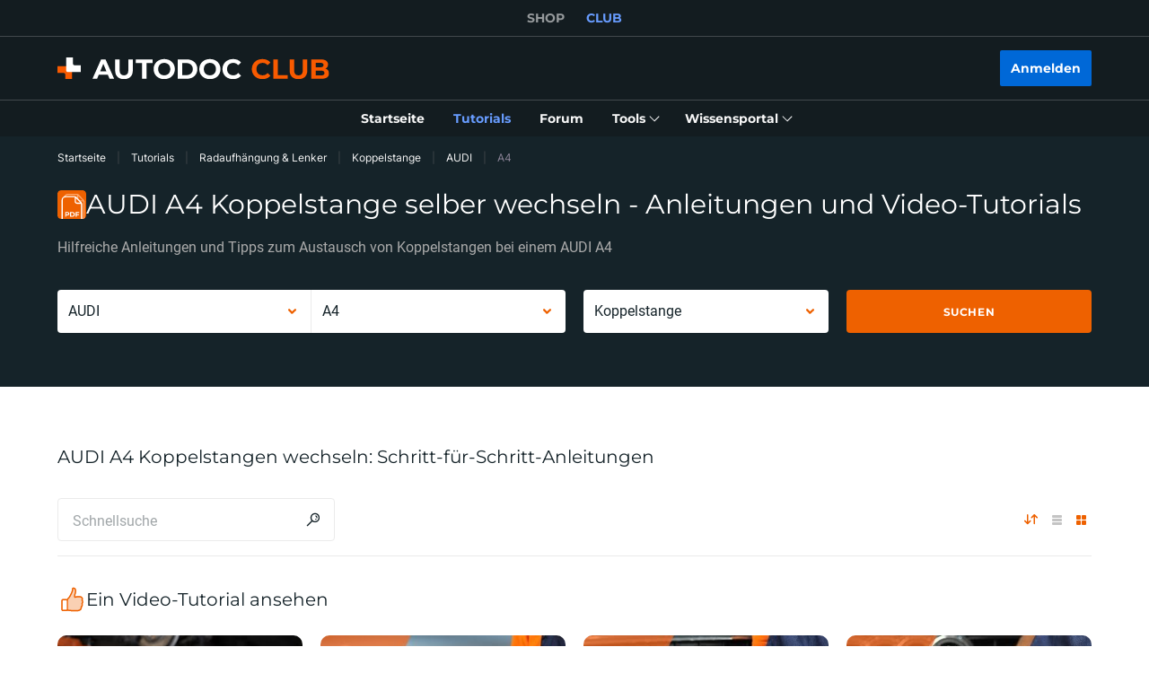

--- FILE ---
content_type: image/svg+xml
request_url: https://cdn.club.autodoc.de/assets/img/shop-banner/shop-banner-el.svg
body_size: 92539
content:
<svg width="358" height="221" viewBox="0 0 358 221" fill="none" xmlns="http://www.w3.org/2000/svg">
<path d="M15.3101 119.967V220.999H0L0.227086 127.731V126.94C0.225121 126.7 0.293429 126.465 0.42359 126.263C0.55375 126.061 0.740078 125.902 0.959627 125.805L1.31123 125.666L3.92641 124.596L6.04346 123.732L6.55623 123.527L7.62575 123.087L9.82337 122.186L10.5559 121.901L14.431 120.326L15.1196 120.047L15.3101 119.967Z" fill="#6E727F"/>
<path d="M167.217 122.779V135.656V142.424V149.105V155.382V161.323V166.45V169.746V178.653V183.649L167.151 211.367V211.865V220.984H16.248V119.651L18.5702 118.706L18.8632 118.589L19.3027 118.406L19.8961 118.164L23.3317 116.765L42.3778 109.001L45.6156 107.675L46.3848 107.36L47.6667 106.84L49.8277 105.961L50.9998 105.485L53.1974 104.599L54.3768 104.115L57.0432 103.031L57.7025 102.76L60.8964 101.463H60.9697L61.6436 101.192L71.2179 97.2883L74.8074 95.8233L76.3457 95.2007L78.199 94.4682L78.6239 94.2997L79.1074 94.102L82.7701 92.6003L83.6491 92.2414L85.7955 91.3698L94.2856 87.9051L111.581 80.8584L113.676 80.0015L113.976 79.8843L114.562 79.6426L115.896 80.7413L116.921 81.5837L117.749 82.2575L118.122 82.5652L122.188 85.898L125.038 88.242L125.697 88.7841L134.15 95.7281L134.832 96.2921L135.139 96.5411L136.282 97.4787L142.304 102.423L143.498 103.405L144.479 104.21L152.537 110.803L155.336 113.103L159.899 116.853L160.244 117.131L162.441 118.948L163.298 119.681L164.031 120.267L165.1 121.145L167.137 122.816L167.217 122.779Z" fill="#FFA849"/>
<path d="M167.049 122.787L57.7609 167.33C56.2273 167.955 54.5533 168.155 52.9157 167.907C51.2782 167.66 49.7379 166.974 48.4577 165.924L29.1113 149.963L20.4453 142.821L0.981718 126.787C0.652075 126.516 0.842527 125.893 1.36263 125.666L114.445 79.5703L134.736 96.2345L143.424 103.369L167.049 122.787Z" fill="#FFD481"/>
<path d="M167.217 122.779V123.614L167.21 125.731L167.203 128.918L167.195 130.463L167.188 135.664L167.166 142.432L167.151 149.112L167.137 155.39L167.122 161.33V162.173L167.115 166.465L167.1 169.761L167.078 178.668V179.511L167.071 183.664L167.005 211.381L166.998 211.88L166.976 220.999H52.7358L52.8457 174.449V174.398L52.8604 169.395L62.149 165.608L72.8954 161.228H72.9027L105.318 148.014L123.851 140.454L132.773 136.821L143.93 132.272L161.811 124.984L165.789 123.365L166.368 123.124H166.375L167.217 122.779Z" fill="#FFA849"/>
<path d="M52.8455 174.398V174.449L52.7356 220.999H-0.00732422L0.219762 127.731C0.220757 127.596 0.258932 127.464 0.330085 127.35C0.401238 127.235 0.502604 127.143 0.62303 127.082C0.743456 127.021 0.878265 126.995 1.01262 127.006C1.14697 127.018 1.27566 127.065 1.3845 127.145L3.39168 128.793L7.23018 131.943L15.2881 138.535L16.0207 139.143L20.4159 142.806L28.5764 149.501L28.8621 149.735L29.1038 149.933L30.9425 151.442L35.6601 155.317L40.2531 159.089L48.9044 166.194C49.0802 166.341 49.2487 166.487 49.4099 166.641C50.4842 167.629 51.3436 168.828 51.9347 170.162C52.5257 171.497 52.8358 172.939 52.8455 174.398Z" fill="#E07A47"/>
<path d="M143.402 103.361L29.1552 149.933L20.4673 142.798L134.714 96.2266L143.402 103.361Z" fill="#FFE6BD"/>
<path d="M29.1552 149.934V221H20.4673V142.807L28.6278 149.502L28.9135 149.736L29.1552 149.934Z" fill="#FFA849"/>
<path d="M87.6409 128.904V131.834C87.6409 126.523 84.1614 121.205 77.1583 117.184C63.24 109.127 40.6851 109.127 26.8693 117.184C19.9981 121.176 16.5625 126.406 16.5479 131.643V128.713C16.5479 123.476 19.9981 118.246 26.862 114.254C40.6777 106.197 63.24 106.197 77.1509 114.254C84.1614 118.275 87.6556 123.593 87.6409 128.904Z" fill="#373840"/>
<path d="M100.761 128.933V131.863C100.761 139.041 96.0361 146.205 86.6376 151.64C67.716 162.628 36.8248 162.628 17.7787 151.64C8.19709 146.11 3.41361 138.829 3.42826 131.563V128.633C3.42826 135.899 8.18976 143.18 17.7714 148.71C36.8175 159.698 67.7087 159.698 86.6302 148.71C96.036 143.275 100.746 136.111 100.761 128.933Z" fill="#373840"/>
<path d="M100.658 127.08C100.451 125.249 99.9564 123.462 99.1934 121.784C99.1494 121.674 99.0982 121.564 99.0469 121.447C98.8637 121.074 98.6733 120.715 98.4682 120.319C98.2045 119.829 97.9114 119.345 97.6038 118.854C97.3694 118.495 97.1203 118.122 96.8712 117.785C96.7101 117.55 96.5343 117.323 96.3438 117.096C95.6678 116.225 94.9336 115.4 94.1462 114.628C93.7067 114.181 93.2378 113.749 92.7544 113.324L92.5126 113.119L91.824 112.54C90.4338 111.405 88.965 110.37 87.4288 109.442C87.0991 109.237 86.7622 109.039 86.4252 108.841L86.1029 108.658C81.3464 106.018 76.2488 104.046 70.9539 102.798C67.8399 102.041 64.6813 101.481 61.4968 101.121L60.8229 101.047H60.7497C59.6875 100.93 58.6253 100.842 57.5558 100.769L56.9038 100.732C56.0174 100.681 55.1237 100.637 54.2374 100.615H53.058H50.8604H49.7029C48.7946 100.615 47.8936 100.681 46.9852 100.732L46.3918 100.769C45.3077 100.842 44.1942 100.93 43.1467 101.047C33.9753 102.014 25.2141 104.512 18.0865 108.541L17.5737 108.834C17.31 108.988 17.0463 109.141 16.7899 109.303C15.2554 110.231 13.7868 111.263 12.3946 112.394C12.1602 112.577 11.9258 112.775 11.706 112.965C10.3037 114.159 9.01838 115.483 7.86753 116.921C7.6844 117.155 7.50859 117.382 7.3401 117.653C7.17162 117.924 6.84198 118.349 6.60756 118.693C6.29257 119.177 5.99955 119.667 5.72851 120.158C5.45746 120.649 5.2084 121.147 4.99596 121.623C4.57117 122.569 4.22807 123.549 3.97041 124.553C3.61287 125.928 3.43801 127.344 3.45031 128.765C3.48694 133.482 5.54538 138.199 9.62563 142.44C10.0212 142.843 10.4314 143.246 10.8636 143.642C11.2958 144.037 11.7354 144.433 12.2042 144.821C12.9367 145.4 13.6693 145.971 14.4018 146.528L15.2955 147.143L16.028 147.627C16.5848 147.978 17.1635 148.359 17.7568 148.674C18.6286 149.179 19.5223 149.656 20.4453 150.139C23.2444 151.521 26.1496 152.678 29.1332 153.596C31.2038 154.241 33.3331 154.79 35.5209 155.244L35.6894 155.281C44.4313 157.059 53.4022 157.42 62.2587 156.35C62.9277 156.272 63.587 156.184 64.2366 156.087C72.4557 154.878 80.2206 152.424 86.6157 148.703C87.8366 147.99 88.9793 147.258 90.044 146.506C90.5128 146.169 90.9743 145.825 91.4065 145.473C92.718 144.447 93.943 143.315 95.0692 142.089C95.8457 141.258 96.5606 140.372 97.2082 139.437C97.5012 139.017 97.7723 138.6 98.0213 138.185C98.2924 137.738 98.5341 137.298 98.7539 136.852C98.9736 136.405 99.1201 136.119 99.274 135.731C99.4886 135.253 99.6769 134.764 99.838 134.266C99.882 134.134 99.9259 134.009 99.9626 133.878C100.065 133.548 100.16 133.218 100.241 132.889C100.365 132.398 100.461 131.9 100.534 131.424C100.534 131.255 100.585 131.08 100.607 130.911C100.629 130.743 100.658 130.464 100.673 130.237C100.715 129.804 100.734 129.369 100.732 128.933C100.747 128.315 100.723 127.696 100.658 127.08ZM57.7829 149.128L57.1822 149.179C56.2812 149.26 55.3801 149.311 54.4718 149.341C54.0909 149.341 53.7026 149.341 53.3144 149.341C52.5818 149.341 51.8493 149.341 51.1167 149.341C50.7212 149.341 50.3256 149.341 49.93 149.341C49.0437 149.341 48.15 149.26 47.2709 149.187L46.6116 149.128C45.5421 149.03 44.4799 148.906 43.4251 148.755H43.3518C40.8745 148.397 38.4263 147.861 36.0264 147.15C32.895 146.25 29.8806 144.984 27.0454 143.378C25.9906 142.773 24.973 142.105 23.9981 141.378C21.5673 139.646 19.5529 137.394 18.1011 134.786C17.4779 133.611 17.0335 132.349 16.7826 131.043C16.7238 130.755 16.6797 130.464 16.6507 130.171C16.5922 129.705 16.5629 129.235 16.5628 128.765V128.626C16.5628 128.333 16.5774 128.04 16.6067 127.747C16.6915 126.749 16.8981 125.765 17.2221 124.817L17.3832 124.355L17.5371 123.974L17.581 123.872C17.6616 123.674 17.7495 123.469 17.8521 123.271C18.0732 122.81 18.3177 122.36 18.5846 121.923C18.7531 121.638 18.9436 121.352 19.1413 121.066C19.3391 120.781 19.5442 120.502 19.764 120.224C20.079 119.829 20.416 119.433 20.7822 119.045L21.0166 118.796C21.688 118.097 22.4024 117.442 23.1557 116.833C24.3271 115.894 25.5687 115.047 26.8696 114.298C31.6292 111.646 36.828 109.875 42.2164 109.068C54.2154 107.09 67.6868 108.834 77.1512 114.298C78.8876 115.284 80.5134 116.453 82.0007 117.785C82.8846 118.572 83.6983 119.435 84.4327 120.363C85.1796 121.306 85.8207 122.328 86.3446 123.41C86.4545 123.645 86.5644 123.886 86.6596 124.143C86.6963 124.231 86.7256 124.311 86.7549 124.399C87.0011 125.017 87.1971 125.654 87.3409 126.304C87.4596 126.842 87.5428 127.388 87.5899 127.937C87.5899 128.23 87.6266 128.523 87.6339 128.809V128.992C87.6302 129.482 87.5984 129.971 87.5387 130.457C87.5387 130.706 87.4654 130.948 87.4215 131.189C87.167 132.488 86.7227 133.742 86.1029 134.91C84.4766 138.024 81.5465 140.954 77.3124 143.415C72.2688 146.211 66.7449 148.034 61.028 148.791C59.9585 148.901 58.8744 149.033 57.7829 149.128Z" fill="#1E1F25"/>
<path d="M97.6038 115.44C97.577 115.34 97.5177 115.252 97.4353 115.19V113.301C97.4866 113.022 97.1643 112.802 96.9226 112.729C96.8566 111.997 97.2888 110.363 96.0655 110.429V108.869C96.0655 108.342 95.3696 108.217 94.8934 108.224V106.716C94.8202 106.086 93.9118 105.983 93.4283 106.122V104.657C93.3331 103.925 92.227 103.925 91.6263 104.137V102.672C91.4651 101.8 90.1612 101.984 89.5312 102.269V100.804C89.3261 99.8008 87.8244 100.196 87.1651 100.541C87.4655 98.2553 86.4326 97.8597 84.5353 98.9365C84.5353 98.5336 84.5353 97.7498 84.5353 97.3469C84.5387 97.3688 84.5387 97.3911 84.5353 97.4129C84.2569 96.0871 82.3816 96.9588 81.6784 97.5008C81.6784 97.1199 81.6784 96.1969 81.6784 95.8307C81.1656 94.4243 79.3196 95.6256 78.5944 96.2336C78.5065 95.8381 78.8508 94.1753 78.2794 94.0361C77.2099 93.3036 76.0818 94.6001 75.3492 95.2154V93.2743C75.3525 93.2986 75.3525 93.3232 75.3492 93.3475C75.3492 92.4905 73.8036 92.4905 73.3567 92.9593L71.8916 94.4243V92.2268C71.896 92.2436 71.896 92.2613 71.8916 92.2781C70.8734 90.2418 68.9615 92.9447 68.3095 93.8822C68.3095 92.2927 68.7124 89.6118 66.2218 91.1501L64.6102 93.7504C64.6102 92.1463 65.1303 88.6889 62.4932 90.5275C62.1635 91.26 61.4676 92.7762 61.1306 93.5087H60.823C60.6032 92.7762 61.4969 89.4434 59.9366 89.6265C58.2298 89.187 58.2591 92.3294 57.7756 93.1791C57.5119 93.1791 57.2408 93.1352 56.9771 93.1205C56.7647 92.3441 57.6657 89.0771 55.9955 89.3262C54.2155 88.9673 54.7429 92.1243 54.3839 92.9886H53.1313C52.9188 92.1682 53.7979 88.9306 52.0325 89.2529C50.2304 89.0405 51.1681 92.117 50.9483 92.996H49.725C49.388 92.1536 49.7689 88.9087 48.0621 89.3335C46.3846 89.1724 47.3295 92.344 47.0732 93.1644L46.3406 93.2303C45.8791 92.4026 45.7619 89.1358 44.143 89.6339C42.59 89.5167 43.4691 92.8274 43.2493 93.5892H43.0222C42.5168 92.7176 42.0113 90.9743 41.3154 90.2638C38.7515 89.2236 39.6013 92.2634 39.4694 93.6845C38.942 92.952 38.268 91.5456 37.6234 90.9376C35.228 90 35.8433 92.4026 35.7774 93.8676C34.9862 93.0985 34.2464 91.216 32.8472 91.6701C31.785 91.736 32.3564 93.7944 32.2172 94.3804C31.5286 93.5673 29.5435 91.553 28.7963 93.3036V95.1934C28.0637 94.4609 26.1811 92.996 25.5438 94.4609V96.2263C24.8113 95.6183 22.9286 94.4463 22.4891 95.86C22.4884 95.8478 22.4884 95.8356 22.4891 95.8234C22.4891 96.1969 22.4891 97.0979 22.4891 97.4788C21.7566 96.9587 20.0864 96.1237 19.6468 97.3396C19.6468 97.7351 19.6468 98.5336 19.6468 98.9291C17.647 97.867 16.7972 98.1967 17.039 100.533C16.3724 100.174 14.8853 99.8008 14.7022 100.804V102.313C14.0575 102.02 12.6804 101.888 12.6437 102.767C12.6403 102.746 12.6403 102.723 12.6437 102.701V104.166C12.0211 103.939 10.9296 103.991 10.871 104.686V106.151C9.18616 105.778 9.3693 107.162 9.40592 108.254C7.94084 108.063 8.29246 109.587 8.25583 110.451C7.80898 110.532 7.42074 110.715 7.43539 111.081V112.795C6.60029 112.89 7.04715 114.751 6.93727 115.242C6.54169 116.802 6.90064 119.981 6.77611 121.622C6.92261 123.585 6.44646 127.401 6.93727 129.284C7.04715 129.796 6.57099 131.62 7.45736 131.708C7.53794 132.441 7.06179 134.023 8.30711 134.008C8.30711 134.894 8.04339 136.447 9.48649 136.206C9.42789 137.37 9.28871 138.667 10.9516 138.308C10.827 139.773 10.9516 140.85 12.7536 140.293C12.5705 142.022 12.9148 142.901 14.8414 142.175C14.5996 144.197 15.2882 144.805 17.2148 143.926C16.9071 146.233 17.9473 146.6 19.8446 145.53C19.4857 148.123 20.8189 148.24 22.7089 146.995C22.3133 149.925 23.9249 149.749 25.7929 148.255C25.8881 148.665 25.5145 150.284 26.1005 150.453C27.2873 151.134 28.2469 149.918 29.0673 149.273C29.1918 149.889 28.7377 151.258 29.375 151.661C30.7009 152.445 31.7118 150.812 32.5103 150.086C32.6421 150.672 32.0707 152.775 33.1329 152.826C34.5028 153.361 35.3818 151.302 36.0997 150.628C36.2609 151.266 35.5869 153.749 36.8323 153.734C38.2973 154.247 38.9713 151.852 39.6232 151.083L39.8283 151.126C40.0042 151.808 39.2643 154.503 40.6195 154.423C42.1651 154.855 42.4508 152.511 42.9929 151.683L43.6156 151.771C43.7767 152.504 43.0442 155.06 44.502 154.921C46.1062 155.272 46.0256 152.95 46.4432 152.093L47.4614 152.174C47.6079 152.95 46.8974 155.412 48.4357 155.221C50.0912 155.499 49.6517 153.192 49.9447 152.291H51.3146C51.4464 153.119 50.7945 155.507 52.4061 155.221C54.1129 155.397 53.3144 153.112 53.4902 152.291H54.8381C55.0872 153.134 54.8381 155.529 56.3691 155.221C57.9807 155.346 57.1676 153.024 57.358 152.181L58.3323 152.093C58.7133 152.928 58.8011 155.324 60.3028 154.921C61.8192 155.001 61.0354 152.526 61.2039 151.771L61.7826 151.691C62.2734 152.489 62.7495 154.913 64.1707 154.423C65.6357 154.108 64.7347 152.679 64.9838 151.134L65.145 151.097C65.5478 151.727 66.3903 153.053 66.61 153.361C68.9908 154.913 68.8076 152.233 68.7051 150.687C69.2433 151.399 69.8205 152.082 70.4339 152.731C72.6681 153.595 72.2726 151.537 72.2799 150.145C73.0124 150.958 74.8438 152.95 75.7009 151.251V149.332C77.5835 151.104 79.3196 151.529 78.968 148.277C80.836 149.779 82.4036 149.896 82.03 147.025C83.9346 148.292 85.2239 148.131 84.8796 145.56C86.8062 146.636 87.7731 146.211 87.4874 143.955C89.4433 144.849 90.0587 144.168 89.8389 142.205C91.7362 142.937 92.0951 141.978 91.912 140.33C93.736 140.879 93.7946 139.678 93.6921 138.33C95.289 138.711 95.2377 137.341 95.1572 136.235C96.6589 136.374 96.256 134.953 96.3072 134.037C97.5379 134.037 97.0398 132.419 97.135 131.73C97.9847 131.598 97.5086 129.782 97.6258 129.276C97.8602 124.977 97.4939 119.798 97.6038 115.44ZM87.9782 122.515C86.8721 122.515 87.0919 123.599 87.0846 124.31C85.8539 124.098 85.7 125.123 85.8099 126.075C85.2166 125.921 84.2716 126.075 84.2936 126.705C84.2895 126.681 84.2895 126.656 84.2936 126.632V127.797C83.7222 127.533 82.5941 127.577 82.5135 128.295V129.481C80.9825 128.749 80.2499 129.481 80.4844 131.056C78.9387 130.089 77.9424 130.785 78.2355 132.521C77.6714 131.928 76.0378 131.503 75.7888 132.521V133.891C74.1039 132.426 72.822 132.822 73.1443 135.209C72.6022 134.36 70.8002 133.415 70.3387 134.748C70.3387 135.231 70.3387 136.008 70.3387 136.491C68.5513 133.935 66.9617 134.726 67.4085 137.729C66.9177 136.587 65.3134 134.682 64.3318 136.374C64.3318 137.048 64.3318 138.381 64.3318 139.062C63.9289 138.396 63.5627 137.026 62.9913 136.521C62.4858 136.198 61.1746 136.294 61.1599 136.975C61.1599 137.949 61.1599 139.026 61.1599 140.161H60.9402C60.4933 139.333 60.3908 136.286 58.7865 136.762C57.2555 136.652 58.1052 139.744 57.8928 140.505L57.2042 140.557C56.8819 139.714 57.2555 136.601 55.5633 137.004C53.8492 136.85 54.8308 139.868 54.5817 140.667H53.4243C53.2192 139.839 54.0763 136.704 52.3182 137.004C50.5381 136.77 51.4611 139.766 51.2413 140.667H50.0546C49.8495 139.89 50.7286 136.733 49.0803 137.004C47.3076 136.66 47.835 139.692 47.4761 140.557L46.7435 140.498C46.5311 139.766 47.4028 136.565 45.8571 136.762C44.165 136.33 44.2163 139.319 43.7474 140.168H43.4837C43.4837 139.26 43.4837 137.898 43.4837 136.989C43.3592 136.132 41.5864 136.257 41.3594 136.821L40.2825 139.18C40.2825 138.447 40.2825 137.121 40.2825 136.403C40.1507 135.568 38.4805 135.671 38.1875 136.191C37.8944 136.711 37.4549 137.363 37.1839 137.802C37.1839 137.173 37.1839 136.286 37.1839 135.664C37.1839 135.664 37.1839 135.664 37.1839 135.715C37.1839 134.85 35.4624 134.902 35.1328 135.4L34.2171 136.55V134.77C34.2212 134.794 34.2212 134.819 34.2171 134.843C34.2171 133.972 32.5982 134.008 32.2172 134.455L31.4041 135.275C31.4041 134.946 31.4041 134.067 31.4041 133.73C30.9939 132.521 29.3091 133.246 28.745 133.935C28.745 133.876 28.745 132.602 28.745 132.536C28.4593 131.466 26.8404 131.913 26.2763 132.536C26.584 130.741 25.5438 130.06 24.0055 131.071V129.862C23.8809 129.035 22.5404 129.13 21.969 129.489V128.302C21.8957 127.57 20.731 127.57 20.1669 127.804V126.654C20.0937 126.009 19.1707 125.921 18.614 126.083C18.6945 125.057 18.6652 124.141 17.3247 124.31C17.3247 124.024 17.3247 123.416 17.3247 123.131C17.3247 122.655 16.7386 122.523 16.3064 122.501V121.929C17.3613 121.929 17.2221 120.838 17.2001 120.142C18.5041 120.34 18.5554 119.285 18.4675 118.369C18.7094 118.416 18.958 118.416 19.2 118.369C19.4159 118.344 19.6209 118.26 19.7933 118.128C20.1376 117.967 19.9325 116.897 19.9911 116.619C21.4562 117.176 21.969 116.282 21.7785 114.963C23.3169 115.696 24.0494 114.963 23.8003 113.389C25.3533 114.355 26.3423 113.667 26.0566 111.924C27.6608 113.147 28.8256 112.546 28.5106 110.524C29.082 111.257 30.7448 111.88 31.1551 110.73V109.199C31.6971 110.041 33.4479 110.979 33.968 109.689V107.946C34.5174 108.935 36.1656 110.275 36.8982 108.796V106.708C37.0667 106.906 37.8725 108.43 38.1362 108.488C38.5757 108.818 39.9455 108.708 39.9748 108.056V105.624H40.092C40.5609 106.437 40.9564 108.554 42.3556 108.085C43.7181 108.085 42.9783 105.807 43.1614 105.104L43.6156 105.045C43.9745 105.88 44.0624 108.071 45.5275 107.675C46.9926 107.741 46.2601 105.478 46.4212 104.745L47.227 104.679C47.4614 105.529 47.227 107.763 48.7434 107.448C50.3256 107.558 49.5565 105.338 49.7323 104.518H50.897C51.0142 105.353 50.3916 107.624 51.9885 107.389C53.6734 107.565 52.9042 105.368 53.0727 104.511H54.2521C54.3839 105.294 53.7173 107.624 55.2337 107.441C56.8672 107.704 56.4424 105.492 56.6988 104.628L57.5412 104.686C57.6877 105.419 56.9991 107.8 58.4275 107.69C60.0098 108.027 59.9293 105.837 60.3322 104.98L60.8083 105.038C60.8083 106.342 60.8083 107.492 60.8083 107.492C60.9402 108.342 62.6909 108.224 62.9327 107.653L63.8996 105.536H64.0095C64.1194 105.946 63.7092 108.334 64.3172 108.466C65.7823 109.287 66.5148 107.551 67.1008 106.62V108.759C67.9066 110.29 69.5182 108.862 70.075 107.88C70.1848 108.422 69.7673 109.777 70.3899 110.078C71.3716 110.664 72.3092 109.836 72.9026 109.125V110.671C73.3421 111.85 74.9976 111.154 75.5617 110.451C75.232 112.524 76.4261 113.081 78.0377 111.865C77.7154 113.66 78.7702 114.341 80.3012 113.33C80.0522 114.912 80.7994 115.674 82.345 114.912C82.1546 116.304 82.638 117.11 84.1544 116.567C83.9566 117.681 84.3742 118.699 85.7074 118.289C85.6048 119.285 85.7074 120.252 86.9966 120.061C86.9527 120.867 86.8428 121.929 88.0075 121.856L87.9782 122.515Z" fill="#F85A00"/>
<path d="M87.6409 111.763V114.693C87.6409 109.39 84.1614 104.072 77.1583 100.043C63.24 91.9859 40.6851 91.9859 26.8693 100.043C19.9981 104.035 16.5625 109.265 16.5479 114.503V111.573C16.5479 106.335 19.9981 101.105 26.862 97.1134C40.6777 89.056 63.24 89.056 77.1509 97.1134C84.1614 101.142 87.6556 106.46 87.6409 111.763Z" fill="#1E1F25"/>
<path d="M100.761 111.8V114.73C100.761 121.909 96.0361 129.072 86.6376 134.508C67.716 145.495 36.8248 145.495 17.7787 134.508C8.19709 128.97 3.41361 121.696 3.42826 114.43V111.5C3.42826 118.766 8.18976 126.04 17.7714 131.578C36.8175 142.565 67.7087 142.565 86.6302 131.578C96.036 126.135 100.746 118.979 100.761 111.8Z" fill="#1E1F25"/>
<path d="M100.673 110.108C100.241 105.713 98.0578 101.414 94.1387 97.5168C91.8253 95.2612 89.2301 93.3137 86.4178 91.7228C86.1687 91.5763 85.9123 91.4371 85.6852 91.2979C84.0247 90.3754 82.3126 89.5488 80.5574 88.8222C61.5114 80.8307 34.6711 81.8049 17.6029 91.7521C8.18241 97.2312 3.47218 104.417 3.4795 111.61C3.50365 114.612 4.29009 117.558 5.76502 120.173C6.02874 120.664 6.32175 121.147 6.62942 121.638C6.95906 122.136 7.31069 122.634 7.69161 123.103C9.02411 124.82 10.5451 126.383 12.226 127.761C12.6949 128.15 13.1783 128.494 13.6911 128.904C14.2039 129.314 14.7753 129.695 15.354 130.083L16.0865 130.567L16.5846 130.874L16.7898 130.999C17.1194 131.204 17.4564 131.402 17.7933 131.6C22.6132 134.315 27.792 136.337 33.1767 137.606C35.4622 138.17 37.8063 138.624 40.1871 138.976H40.2677C41.3006 139.13 42.3408 139.261 43.381 139.371L43.8645 139.423C44.7875 139.518 45.7105 139.591 46.6408 139.657L47.5125 139.708C48.3256 139.752 49.1461 139.789 49.9592 139.811H51.1459H53.9149H54.4863C55.3141 139.811 56.1492 139.752 56.977 139.708L57.7974 139.657C58.735 139.598 59.6727 139.518 60.6103 139.423L61.0572 139.379C62.112 139.269 63.1669 139.137 64.2071 138.983H64.2731C72.4922 137.782 80.2644 135.321 86.6595 131.6L87.4507 131.131L87.6264 131.028C89.9775 129.607 92.1576 127.921 94.1241 126.003C94.7028 125.432 95.2376 124.853 95.7357 124.267C96.3125 123.595 96.8505 122.891 97.3473 122.158L97.3985 122.092L97.5963 121.799C97.7135 121.63 97.8161 121.455 97.926 121.286C98.1164 120.979 98.2996 120.664 98.468 120.349C98.5779 120.158 98.6805 119.96 98.7757 119.763C98.9662 119.389 99.142 119.03 99.3032 118.635C99.8935 117.284 100.31 115.864 100.541 114.408C100.578 114.21 100.607 114.005 100.629 113.807C100.651 113.61 100.68 113.361 100.695 113.134C100.736 112.7 100.756 112.265 100.754 111.83C100.761 111.255 100.734 110.68 100.673 110.108ZM87.6411 111.764C87.6374 112.254 87.6056 112.743 87.5459 113.229C87.4364 114.053 87.2475 114.865 86.9818 115.653C86.6574 116.617 86.23 117.543 85.7072 118.415C85.7086 118.432 85.7086 118.449 85.7072 118.466C85.3324 119.089 84.9189 119.689 84.4692 120.261C84.0736 120.759 83.6414 121.257 83.1726 121.726C81.4481 123.471 79.4908 124.97 77.3562 126.179C69.1005 130.977 57.7241 132.903 46.9411 131.966C39.667 131.343 32.6639 129.41 27.0673 126.179C24.8653 124.938 22.8482 123.395 21.0751 121.594C20.6063 121.11 20.1814 120.612 19.7858 120.129C19.3918 119.631 19.0274 119.11 18.6944 118.569L18.5772 118.378C17.5587 116.733 16.909 114.886 16.6725 112.965C16.6141 112.499 16.5847 112.029 16.5846 111.559V111.485C16.5846 111.168 16.5993 110.853 16.6286 110.54C16.6516 110.211 16.6932 109.884 16.7531 109.559L16.7971 109.288C16.9307 108.538 17.1343 107.802 17.4051 107.09C17.4637 106.929 17.5296 106.775 17.5956 106.614C17.8773 105.937 18.2129 105.283 18.5991 104.659C18.7676 104.373 18.9581 104.087 19.1559 103.802C19.6548 103.09 20.2031 102.415 20.7968 101.78L21.0312 101.531C22.7634 99.7616 24.7362 98.2451 26.8915 97.026C29.5819 95.4836 32.4404 94.2547 35.4109 93.3636L35.7186 93.2683C36.7002 92.9754 37.6965 92.7117 38.7147 92.4773C38.9491 92.4187 39.1762 92.3674 39.4106 92.3234C40.319 92.1183 41.242 91.9425 42.1723 91.7887L43.1905 91.6276C44.0329 91.5031 44.8827 91.4005 45.7398 91.3126C46.1646 91.2686 46.5968 91.2247 47.029 91.1954C47.8129 91.1295 48.604 91.0782 49.3951 91.0489L50.9115 91.005C51.6441 91.005 52.3766 91.005 53.0725 91.005C53.5853 91.005 54.0907 91.0049 54.6035 91.0489C55.38 91.0489 56.1638 91.1222 56.933 91.1881C57.3725 91.1881 57.812 91.2613 58.2516 91.3126C59.1013 91.3931 59.9437 91.4957 60.7788 91.6276C61.1305 91.6715 61.5114 91.7301 61.8337 91.7887C62.7494 91.9352 63.665 92.111 64.5661 92.3161C64.8078 92.36 65.0569 92.4187 65.2986 92.4773C66.3022 92.7044 67.2911 92.968 68.2654 93.261L68.6097 93.3562C70.686 93.9856 72.7133 94.7665 74.6751 95.6929L75.5029 96.1031C76.0743 96.3961 76.6383 96.6964 77.1804 97.0114C78.4247 97.7207 79.6147 98.5213 80.7406 99.4066C81.0995 99.685 81.4365 99.9634 81.7661 100.256L82.2496 100.688L82.7111 101.128C85.1013 103.321 86.7543 106.199 87.4433 109.368C87.5876 110.158 87.6539 110.961 87.6411 111.764Z" fill="#373840"/>
<path d="M23.9835 127.783C22.1905 126.761 20.4981 125.571 18.929 124.23C18.548 123.893 18.1818 123.556 17.8302 123.219C17.376 122.78 16.9511 122.333 16.5482 121.879L16.0354 121.264C15.779 120.941 15.53 120.619 15.3029 120.289V121.498C15.5373 121.798 15.779 122.091 16.0354 122.384C16.4017 122.809 16.768 123.227 17.2148 123.637L17.5152 123.93C17.691 124.098 17.8668 124.267 18.0572 124.428L18.1818 124.487C18.2638 124.533 18.338 124.593 18.4015 124.662C18.4346 124.706 18.4595 124.756 18.4748 124.809C18.4975 124.822 18.5174 124.839 18.5334 124.86C20.1172 126.198 21.8187 127.389 23.6172 128.42C29.0589 131.432 34.9956 133.447 41.1469 134.368L42.4435 133.841C35.9643 132.999 29.7017 130.944 23.9835 127.783ZM87.5973 100.351C87.4362 100.183 87.2823 100.014 87.1139 99.853C86.6377 99.3695 86.1249 98.9008 85.5902 98.432C85.2386 98.1316 84.8576 97.8386 84.4914 97.5456C84.1251 97.2526 83.7588 96.9889 83.3852 96.7179C82.4988 96.0953 81.5539 95.4873 80.5503 94.9086C80.0229 94.6083 79.4881 94.3154 78.9387 94.0297C78.3893 93.744 77.9571 93.5316 77.4736 93.2972C61.5775 85.8331 38.1582 86.3751 23.4487 94.9233C22.4598 95.502 21.5222 96.1026 20.6504 96.7252C20.2622 96.9962 19.9179 97.2819 19.5223 97.5603C19.1268 97.8386 18.7898 98.1462 18.4601 98.4465C17.9107 98.9153 17.3906 99.4061 16.9072 99.9115C16.7533 100.065 16.6068 100.227 16.4676 100.38C13.2957 103.786 11.6182 107.625 11.6255 111.624C11.6242 112.087 11.6487 112.549 11.6988 113.008C11.9875 115.644 12.9375 118.163 14.4605 120.333C14.7242 120.729 15.0099 121.125 15.3175 121.505C15.6252 121.886 15.7937 122.099 16.0501 122.392C16.4164 122.817 16.7826 123.234 17.2295 123.644L17.5298 123.937C17.7056 124.106 17.8814 124.274 18.0719 124.435L18.4894 124.816C18.5122 124.829 18.5321 124.847 18.548 124.868C20.1318 126.205 21.8334 127.397 23.6319 128.427C29.0735 131.44 35.0103 133.454 41.1616 134.375C44.8209 134.972 48.5226 135.271 52.2303 135.269C62.5737 135.269 72.9026 132.991 80.7481 128.435C82.4792 127.443 84.1148 126.293 85.6341 124.999L85.8319 124.831L86.2934 124.421L86.667 124.069C86.8135 123.93 86.9527 123.798 87.0846 123.659C88.0056 122.759 88.8441 121.779 89.5898 120.729C91.1351 118.593 92.1245 116.106 92.4687 113.492C92.4687 113.382 92.4687 113.28 92.4687 113.17C92.5189 112.7 92.5433 112.228 92.542 111.756C92.564 107.676 90.8425 103.786 87.612 100.351H87.5973ZM91.6629 113.778C91.2808 116.145 90.3446 118.389 88.9306 120.326C88.5463 120.877 88.1331 121.408 87.6926 121.916C87.2677 122.399 86.8208 122.875 86.3374 123.381C85.9857 123.718 85.6048 124.062 85.2239 124.399C83.7127 125.685 82.087 126.83 80.3672 127.82C70.1116 133.767 55.6146 135.789 42.4435 133.87C35.9648 133.03 29.7022 130.978 23.9835 127.82C22.1905 126.797 20.4981 125.608 18.929 124.267C18.548 123.93 18.1818 123.593 17.8302 123.256C17.376 122.817 16.9511 122.37 16.5482 121.916L16.0354 121.3C15.779 120.978 15.53 120.656 15.3029 120.326L15.1344 120.084C13.5264 117.847 12.5704 115.207 12.3727 112.459C12.3727 112.188 12.3727 111.917 12.3727 111.646C12.3727 107.002 14.7608 102.57 19.2073 98.8128L19.5297 98.5491C20.1596 98.029 20.8336 97.5237 21.5441 97.0402C21.8152 96.8498 22.1009 96.6593 22.3866 96.4762C22.8554 96.1759 23.3315 95.8756 23.8516 95.5899L24.1886 95.3994C24.6135 95.1577 25.0384 94.9233 25.4779 94.6669C25.9174 94.4106 26.4888 94.1542 27.0089 93.9345C27.529 93.7147 28.1736 93.3997 28.7743 93.1506L29.9537 92.6745C30.8327 92.3376 31.7265 92.0227 32.6421 91.737C32.6896 91.7102 32.7419 91.6927 32.796 91.6857C39.0172 89.7572 45.4973 88.7938 52.0105 88.8289C58.5332 88.7953 65.0227 89.7586 71.2543 91.6857C72.2213 91.986 73.1736 92.3156 74.1039 92.6745C74.4995 92.8283 74.8951 92.9822 75.2833 93.1506C75.884 93.3924 76.4847 93.6561 77.0634 93.9345C77.4004 94.0883 77.7373 94.2494 78.067 94.4252C78.2355 94.4984 78.4039 94.5864 78.5724 94.6743C79.0193 94.9014 79.4515 95.1357 79.8837 95.4068C79.999 95.4621 80.1115 95.5232 80.2206 95.5899C80.7188 95.8756 81.1949 96.1685 81.6857 96.4615C81.9787 96.652 82.2644 96.8424 82.5428 97.0402C83.2753 97.5163 83.9127 98.0071 84.5426 98.5052L84.8943 98.7909C89.436 102.578 91.8754 107.061 91.8827 111.749C91.8827 112.027 91.8827 112.313 91.8827 112.584C91.8356 112.985 91.7672 113.384 91.6776 113.778H91.6629Z" fill="#1E1F25"/>
<path d="M358.022 221H173.942V207.867L173.89 187.591V176.018L173.824 151.545V140.397V135.445C173.819 134.368 173.974 133.297 174.286 132.266C174.501 131.527 174.799 130.815 175.172 130.142C175.445 129.629 175.758 129.139 176.11 128.677C176.337 128.391 176.571 128.106 176.842 127.842L177.187 127.49L177.494 127.19L177.751 126.948L177.985 126.714L178.476 126.238L180.293 124.48L181.919 122.912L182.08 122.759L183.457 121.418L185.106 119.821L186.644 118.356L187.816 117.221L189.735 115.368L190.006 115.097L192.988 112.211L193.632 111.588L196.819 108.512L197.874 107.493L198.745 106.644L201.119 104.351L201.265 104.212L202.093 103.413L202.511 103.011L203.727 101.831L203.954 101.604L204.261 101.311L206.159 99.4799L206.364 99.2821L206.444 99.2089L208.166 97.5388L208.833 96.8942L208.92 96.8063L209.155 96.5719L209.404 96.3303L209.499 96.235L210.063 95.6857L211.33 94.455L214.664 91.2321L215.543 90.3897L216.363 89.5986L217.52 88.4779L217.718 88.2801L218.07 87.9432L218.172 87.8406L220.758 85.3429L221.227 84.8887L221.776 84.3686L223.806 82.4056L224.084 82.1272L224.86 81.3947L225.747 80.5377L228.216 78.1498L229.043 77.3587L229.776 76.6262L230.508 75.8937L230.699 75.7106L231.688 74.751L237.651 68.9863L242.661 64.1445L256.682 68.9936L258.103 69.4844L258.279 69.543L262.293 70.9274L262.894 71.1399L263.81 71.4548L265.004 71.865H265.106L288.767 80.0469L291.617 81.0358L304.546 85.4088L357.707 103.794L358.022 221Z" fill="#FFA849"/>
<path d="M357.707 103.794L333.189 127.505L323.805 136.573L292.914 166.422C291.651 167.657 290.07 168.517 288.347 168.905C286.624 169.293 284.827 169.194 283.156 168.62L178.879 132.559C178.337 132.372 177.852 132.049 177.471 131.621C177.089 131.193 176.823 130.674 176.699 130.115C176.575 129.555 176.596 128.973 176.761 128.423C176.926 127.874 177.229 127.376 177.641 126.978L208.833 96.8356L218.209 87.7674L242.735 64.0566L357.707 103.794Z" fill="#FFD481"/>
<path d="M288.826 221H173.942L173.905 207.866L173.861 187.591V176.017L173.795 151.545V140.396V136.089C173.797 135.486 173.944 134.891 174.223 134.356C174.502 133.82 174.906 133.36 175.4 133.013C175.821 132.717 176.296 132.508 176.799 132.398C177.481 132.246 178.191 132.289 178.85 132.522H178.916L179.773 132.815L182.271 133.687L184.469 134.419L188.38 135.767L189.391 136.111L194.453 137.862L195.918 138.367L199.149 139.488L220.026 146.703L238.926 153.244L281.574 167.989C283.641 168.707 285.434 170.049 286.706 171.829C287.977 173.61 288.665 175.741 288.672 177.929L288.826 221Z" fill="#E07A47"/>
<path d="M358.022 221.001H288.826L288.716 178.011V177.095C288.707 175.015 289.119 172.955 289.929 171.038C290.739 169.122 291.928 167.39 293.427 165.947L323.805 136.574L333.189 127.506L357.707 103.795L358.022 221.001Z" fill="#FFA849"/>
<path d="M333.189 127.498L323.805 136.573L208.826 96.8139L218.21 87.7383L333.189 127.498Z" fill="#FFE6BD"/>
<path d="M333.189 127.504V220.999H323.805V136.572L333.189 127.504Z" fill="#EA9139"/>
<path opacity="0.1" d="M322.289 120.165L319.718 118.7V115.946C319.74 115.294 319.586 114.649 319.271 114.078V114.122L311.059 99.4062C310.577 98.5081 309.854 97.7623 308.971 97.2526L286.629 84.434H286.702L284.314 83.0716L247.687 62.0784C245.775 60.9797 243.152 61.1335 240.252 62.8109L219.887 74.5308C214.027 77.8783 209.331 86.0602 209.331 92.8431V99.6405C209.331 103.032 210.525 105.42 212.459 106.533L229.828 116.4C230.012 116.544 230.205 116.676 230.406 116.796L232.435 117.953L232.575 118.048L253.679 130.076L273.78 141.612C274.669 142.127 275.684 142.38 276.71 142.345L293.559 142.001H293.5C294.138 141.98 294.759 141.793 295.302 141.458L309.169 133.46L313.249 135.811C314.407 136.485 316.004 136.382 317.769 135.364C321.3 133.328 324.164 128.369 324.164 124.296C324.164 122.267 323.446 120.832 322.289 120.165Z" fill="#1B1B1C"/>
<path d="M327.841 111.323C327.841 108.737 326.017 107.661 323.783 108.95L303.411 120.67C302.231 121.44 301.249 122.477 300.545 123.697C299.841 124.918 299.435 126.287 299.36 127.694V134.492C299.36 137.078 301.184 138.154 303.411 136.865L323.783 125.182C324.964 124.413 325.948 123.376 326.653 122.155C327.358 120.935 327.765 119.565 327.841 118.157V111.323Z" fill="#CCCFDA"/>
<path d="M319.197 94.783C321.937 99.6663 324.674 104.572 327.409 109.499C326.75 108.312 325.358 108.034 323.747 108.949L303.375 120.669C302.195 121.439 301.213 122.476 300.509 123.697C299.805 124.918 299.399 126.287 299.324 127.694V134.491C299.324 136.359 300.269 137.421 301.638 137.421L284.79 137.766C281.237 137.839 278.776 135.041 278.776 130.17V123.38C278.776 116.626 283.508 108.437 289.332 105.067L309.704 93.3474C313.901 90.9741 317.505 91.7066 319.197 94.783Z" fill="#AFB5C2"/>
<path d="M309.733 93.3622L289.361 105.082C283.537 108.422 278.805 116.611 278.805 123.394V130.185C278.805 133.583 280.006 135.971 281.94 137.077L220.678 101.918C218.744 100.804 217.55 98.4164 217.55 95.025V88.2274C217.55 81.4738 222.275 73.2919 228.098 69.9151L248.47 58.1953C251.401 56.5398 253.994 56.386 255.898 57.4628L317.161 92.6224C315.256 91.5456 312.604 91.7068 309.733 93.3622Z" fill="#E2E4EB"/>
<path d="M330.42 115.565L321.395 131.219L315.534 127.857C314.377 127.19 313.659 125.754 313.659 123.718C313.659 119.645 316.523 114.686 320.054 112.65C321.82 111.632 323.417 111.529 324.574 112.203L330.42 115.565Z" fill="#27282F"/>
<path d="M330.44 125.987C332.937 121.664 332.938 116.992 330.443 115.551C327.949 114.111 323.903 116.448 321.407 120.772C318.91 125.095 318.909 129.767 321.404 131.207C323.898 132.647 327.944 130.31 330.44 125.987Z" fill="#373840"/>
<path d="M238.552 112.217C236.618 111.111 235.424 108.723 235.424 105.332V98.5345C235.424 91.7809 240.149 83.5916 245.972 80.2222L266.344 68.539C269.275 66.8762 271.37 66.4367 273.282 67.5354L294.891 79.8559C292.987 78.7645 290.298 79.0355 287.398 80.691L267.026 92.4108C261.202 95.7583 256.477 103.94 256.477 110.723V117.521C256.477 120.912 257.737 123.19 259.671 124.296L238.552 112.217Z" fill="#F85A00"/>
<path d="M240.713 113.447C238.779 112.341 237.585 109.953 237.585 106.555V99.7643C237.585 93.0181 242.31 84.8288 248.141 81.4521L268.513 69.7322C271.443 68.0694 273.538 67.6299 275.443 68.7214L297.06 81.0492C295.148 79.9504 292.46 80.2214 289.559 81.8842L269.194 93.6041C263.334 96.9442 258.638 105.134 258.638 111.88V118.677C258.638 122.076 259.905 124.347 261.832 125.453L240.713 113.447Z" fill="#1E1F25"/>
<path d="M273.655 83.5687C273.36 83.7226 273.022 83.7717 272.696 83.7078L266.571 82.5798C263.509 82.0158 262.579 79.7744 264.865 78.4559C267.15 77.1374 271.011 77.6868 271.97 79.4594L273.897 83.012C274.014 83.2244 273.897 83.4295 273.655 83.5687Z" fill="white"/>
<path d="M152.574 220.999H61.9951L62.1489 165.608V165.542V160.415V157.279C62.1516 156.971 62.1885 156.664 62.2588 156.364C62.4452 155.59 62.8646 154.892 63.4602 154.364C63.659 154.174 63.8804 154.009 64.1195 153.873L64.6689 153.558L64.7714 153.5L66.0387 152.767L68.4708 151.354L68.8663 151.119L94.1024 136.469L96.0802 135.327L100.248 132.909L100.71 132.638L105.471 129.877L111.962 126.105L135.403 112.48L138.406 110.737L141.622 108.869L142.033 113.11L142.362 116.436L142.97 122.699L143.9 132.221V132.28L145.029 143.875L145.944 153.229L146.083 154.694L147.278 166.941L147.827 172.603L151.123 206.43L152.574 220.999Z" fill="#E07A47"/>
<path d="M243.291 171.6V171.791L243.152 220.999H152.574L151.152 206.401L147.856 172.574L147.307 166.912L146.113 154.702L145.973 153.237L145.058 143.883L143.93 132.287V132.229L142.999 122.706L142.391 116.444L142.062 113.118L141.651 108.877L142.384 109.317L148.068 112.598L157.071 117.799L158.807 118.802L160.778 119.945L163.32 121.41L165.4 122.611L166.235 123.095L166.294 123.131L167.136 123.622L169.898 125.212L170.484 125.548L173.554 127.328L175.934 128.698L176.55 129.057L176.652 129.116L179.165 130.581L183.838 133.276L188.234 135.84L188.68 136.096L193.178 138.697L194.438 139.429L196.533 140.63L198.057 141.517L213.711 150.453L228.816 159.177L239.804 165.506C240.869 166.127 241.751 167.017 242.363 168.087C242.975 169.156 243.295 170.368 243.291 171.6Z" fill="#FFA849"/>
<path d="M239.651 169.66L170.015 210.13C168.134 211.219 165.999 211.792 163.825 211.792C161.652 211.792 159.517 211.219 157.635 210.13L121.448 189.232L115.141 185.57L103.962 179.124L64.6978 156.453C64.437 156.308 64.2197 156.095 64.0684 155.838C63.9172 155.58 63.8374 155.287 63.8374 154.988C63.8374 154.69 63.9172 154.396 64.0684 154.139C64.2197 153.881 64.437 153.669 64.6978 153.523L111.983 126.135L141.651 108.893L171.51 126.135L176.733 129.153L183.435 133.021L194.607 139.467L239.643 165.47C240.006 165.686 240.307 165.992 240.516 166.359C240.726 166.726 240.836 167.141 240.837 167.563C240.838 167.985 240.729 168.401 240.521 168.768C240.313 169.136 240.013 169.443 239.651 169.66Z" fill="#FFD481"/>
<path d="M243.291 171.775L243.152 220.984H163.811V219.373V213.703L166.975 211.865L169.905 210.151L173.861 207.851L239.577 169.658C239.95 169.43 240.376 169.306 240.813 169.299C241.25 169.292 241.681 169.403 242.06 169.619C242.44 169.835 242.754 170.149 242.971 170.529C243.187 170.908 243.298 171.339 243.291 171.775Z" fill="#FFA849"/>
<path d="M163.818 219.389V221H61.9951L62.1489 165.609V165.544V160.416C62.1477 160.038 62.2173 159.663 62.3541 159.31C62.5158 158.887 62.7675 158.504 63.0917 158.188C63.416 157.871 63.8051 157.629 64.2321 157.478C64.6591 157.327 65.1139 157.27 65.565 157.312C66.016 157.354 66.4526 157.493 66.8445 157.721L68.0312 158.402L72.8147 161.171H72.8807L103.94 179.102L115.119 185.555L151.131 206.343L157.614 210.086L158.844 210.819C160.353 211.685 161.606 212.933 162.479 214.438C163.352 215.942 163.814 217.65 163.818 219.389Z" fill="#E07A47"/>
<path d="M194.607 139.422L115.141 185.599L103.962 179.153L183.436 132.977L194.607 139.422Z" fill="#FFE6BD"/>
<path d="M115.141 185.606V185.613L114.87 221H103.64L103.962 179.16L115.141 185.606Z" fill="#FFA849"/>
<path d="M198.511 17.25V17.4329C198.503 17.3722 198.503 17.3107 198.511 17.25Z" fill="#1B1B1C"/>
<path d="M202.21 17.4173C202.214 17.3906 202.214 17.3635 202.21 17.3368C202.214 17.3126 202.214 17.2879 202.21 17.2637C202.218 17.3146 202.218 17.3664 202.21 17.4173Z" fill="#1B1B1C"/>
<path d="M96.3071 68.7009L180.395 20.166L260.785 66.5474L176.703 115.09L96.3071 68.7009Z" fill="#C65E30"/>
<path d="M262.975 66.6055L176.733 116.393L222.37 91.4955L262.975 66.6055Z" fill="#876340"/>
<path d="M180.395 18.9704L94.1535 68.7798L63.6798 63.7549C63.3532 63.7087 63.0496 63.5606 62.8121 63.3318C62.5746 63.103 62.4153 62.8051 62.3568 62.4806C62.2984 62.156 62.3438 61.8213 62.4866 61.5241C62.6295 61.2268 62.8624 60.9822 63.1523 60.825L142.955 14.7659C144.652 13.7826 146.639 13.4202 148.574 13.7405L180.395 18.9704Z" fill="#FFD481"/>
<path d="M216.803 16.202L289.793 58.9429C290.136 59.129 290.412 59.4188 290.581 59.7709C290.749 60.1229 290.803 60.5192 290.733 60.9033C290.663 61.2874 290.474 61.6396 290.192 61.9098C289.91 62.1799 289.55 62.3541 289.163 62.4075L262.982 66.6414L180.403 19.0294L211.257 15.1398C213.172 14.8745 215.121 15.2479 216.803 16.202Z" fill="#FFA849"/>
<path d="M174.498 113.85L174.308 113.747L174.22 113.696L174.154 113.652H174.11L172.923 112.971L172.044 112.465L171.312 112.041L169.927 111.242L169.737 111.14L166.074 109.037L160.58 105.866L156.786 103.668L155.782 103.082L155.679 103.016L140.186 94.0799L139.014 93.3987L132.809 89.8242L129.22 87.7512C129.389 88.0661 129.572 88.3811 129.755 88.6961L130.077 89.2308C130.15 89.3627 130.231 89.4872 130.304 89.6117C130.314 89.6367 130.329 89.6593 130.348 89.6776L133.278 91.3477L154.141 103.39L155.833 104.364L164.917 109.609L166.719 110.642L168.616 111.733L169.656 112.334H169.7C169.866 112.348 170.033 112.348 170.198 112.334L171.165 112.883L172.557 113.689L173.209 114.062L174.777 114.971L174.967 115.08L174.711 114.626L174.594 113.967L176.791 115.139L174.498 113.85ZM248.485 58.2537L238.471 52.4743L236.274 51.1852L234.193 49.9839L232.406 48.9584L214.393 38.5643L213.264 37.9125L212.664 37.5682L208.364 35.085L198.028 29.1153L193.273 26.3758L191.808 25.5334L180.476 18.9922H180.432L180.337 19.0508L161.547 29.899L158.221 31.8108L131.117 47.4641L129.821 48.1966L120.298 53.6756L119.148 54.3349L115.316 56.5324L112.481 58.1731L110.452 59.3379L106.665 61.5354L94.4976 68.5599L94.3804 68.6258L94.2485 68.7064H94.2998L95.6623 69.4902L110.562 78.0823L113.632 79.8476L116.144 81.3126L117.719 82.2209L118.063 82.4186L123.286 85.4292L123.682 85.6562L127.652 87.9489L130.348 89.5092L133.278 91.1793L154.141 103.221L155.833 104.196L164.917 109.44L166.719 110.473L168.616 111.564L169.656 112.165H169.7L170.902 112.898L172.103 113.63L173.363 114.363L174.828 115.212L175.216 115.439L175.465 115.579L175.824 115.791L176.125 115.967L176.227 116.018L176.542 116.201L176.747 116.318L176.85 116.26H176.901L177.201 116.084L177.421 115.959L177.758 115.762L179.025 115.029L179.824 114.568L180.117 114.399L182.271 113.154L182.952 112.758L183.399 112.502L184.864 111.645L185.823 111.096L188.885 109.33L189.691 108.862L191.208 107.99L191.435 107.865L191.896 107.594L193.969 106.393L194.878 105.873L195.398 105.573L198.496 103.785L199.288 103.324L199.734 103.068L201.038 102.335L201.866 101.859L202.811 101.31L203.683 100.804L206.034 99.449L206.247 99.3246L206.342 99.2659L208.422 98.0647L209.155 97.6325L209.294 97.5519L209.756 97.2882L209.843 97.237L212.202 95.8672L212.598 95.6401L214.568 94.5047L216.033 93.6551L216.202 93.5599L217.345 92.9006L218.202 92.4098L219.132 91.8751L219.901 91.4283L221.051 90.769L221.623 90.4468L221.74 90.3881L223.102 89.5971L223.542 89.3407L224.355 88.8646L224.626 88.7108L230.142 85.5317L232.882 83.9496L233.783 83.4294L238.347 80.7925L257.957 69.4755L259.092 68.8236L261.641 67.3586L262.484 66.8752L262.748 66.7214L248.485 58.2537ZM113.163 58.9862L115.36 57.7263L119.177 55.5289L120.525 54.7525L130.224 49.1489L131.52 48.4164L155.108 34.7774L166.001 28.4926L180.403 20.1788L182.109 21.1603L187.897 24.5005L192.731 27.2914L198.973 30.8952L207.624 35.8835L211.492 38.081L212.752 38.8134L216.114 40.7545L233.351 50.6944L233.673 50.8849L233.995 51.068L238.581 53.7123L247.372 58.8031L260.755 66.5236L258.133 68.0398L256.719 68.8529L238.815 79.2543L234.662 81.6569L232.325 83.0046L232.259 83.0486L230.794 83.8836L230.062 84.3085L224.289 87.6413L223.051 88.3738L222.092 88.9305L221.945 89.011L221.74 89.1356L219.894 90.1977L219.161 90.6079L217.792 91.399L217.601 91.5088L215.096 92.9738L211.77 94.893L210.473 95.6254L209.587 96.1382L209.499 96.1895L209.133 96.4019L208.95 96.5045L207.983 97.0539L207.331 97.4274L205.133 98.7165L203.045 99.9252L201.925 100.577L201.588 100.768L200.123 101.603L199.009 102.24L198.767 102.379L198.284 102.665L197.727 102.987L196.643 103.61L193.969 105.155L193.083 105.668L190.512 107.133L188.702 108.173L188.138 108.503L185.582 109.968L184.161 110.788L181.963 112.085L181.831 112.158L180.139 113.125L179.406 113.557L178.674 113.96L176.886 114.993L174.689 113.718L174.498 113.615L174.41 113.564L174.345 113.52H174.301L173.114 112.839L172.235 112.334L171.502 111.909L170.118 111.11L169.927 111.008L166.265 108.906L160.771 105.734L156.976 103.536L155.972 102.95L155.87 102.884L140.377 93.9481L139.205 93.2668L133 89.6923L129.41 87.6194L129.345 87.5754L124.949 85.0556L122.971 83.9129L117.653 80.8438L115.609 79.6645L110.174 76.5294L96.5487 68.6698L106.958 62.6633L110.731 60.4659L113.163 58.9862Z" fill="#FFA849"/>
<path d="M260.792 66.5542L196.541 103.633L180.388 94.323V20.1582L260.792 66.5542Z" fill="#C65E30"/>
<path d="M222.194 90.4476L221.484 90.8281L221.213 90.6671L221.923 90.2793L222.194 90.4476Z" fill="#D1A885"/>
<path d="M160.558 105.771L176.703 115.088L196.541 103.632L180.395 94.3145L160.558 105.771Z" fill="#AB8056"/>
<path d="M238.816 79.2482L176.704 115.074L139.139 93.4073L129.806 88.0088L119.924 82.3027L127.968 80.5008L140.838 69.7405L156.361 64.8181L166.206 56.4604L180.403 51.8457L188.417 53.34L196.533 58.4308L208.152 61.8955L218.986 66.6127L228.56 74.5969L238.816 79.2482Z" fill="#CBCFDA"/>
<path d="M201.778 64.4215L207.338 65.469C208.31 65.645 209.312 65.4306 210.127 64.8725C210.941 64.3143 211.503 63.4574 211.69 62.4878C211.868 61.5167 211.654 60.5148 211.095 59.7009C210.536 58.887 209.678 58.3274 208.708 58.1441L203.156 57.0966C202.185 56.9185 201.183 57.131 200.368 57.688C199.553 58.245 198.991 59.1013 198.804 60.0706C198.624 61.0416 198.836 62.0444 199.393 62.8598C199.951 63.6752 200.808 64.2367 201.778 64.4215Z" fill="#ECF4FB"/>
<path d="M140.699 70.7207H135.044C134.056 70.7226 133.108 71.1161 132.41 71.8149C131.711 72.5137 131.317 73.4608 131.315 74.4491C131.317 75.4373 131.711 76.3845 132.41 77.0833C133.108 77.7821 134.056 78.1756 135.044 78.1775H140.699C141.688 78.1756 142.635 77.7821 143.334 77.0833C144.033 76.3845 144.426 75.4373 144.428 74.4491C144.426 73.4608 144.033 72.5137 143.334 71.8149C142.635 71.1161 141.688 70.7226 140.699 70.7207Z" fill="#E0E6F5"/>
<path d="M167.957 73.5045L163.65 77.167C162.899 77.8086 162.433 78.7212 162.353 79.7053C162.274 80.6895 162.587 81.665 163.225 82.4189C163.866 83.1694 164.779 83.6354 165.763 83.715C166.747 83.7946 167.723 83.4814 168.477 82.8438L172.784 79.1813C173.537 78.5408 174.004 77.628 174.084 76.6433C174.163 75.6586 173.849 74.6824 173.209 73.9293C172.568 73.1788 171.655 72.7129 170.671 72.6333C169.687 72.5537 168.711 72.8669 167.957 73.5045Z" fill="#ECF4FB"/>
<path d="M176.806 44.8655L172.499 48.528C171.748 49.1695 171.282 50.0821 171.203 51.0663C171.123 52.0504 171.436 53.026 172.074 53.7799C172.716 54.5304 173.628 54.9963 174.612 55.0759C175.597 55.1556 176.572 54.8424 177.326 54.2048L181.634 50.5423C182.383 49.9007 182.85 48.9888 182.931 48.0052C183.012 47.0216 182.701 46.0459 182.066 45.2903C181.422 44.541 180.508 44.0761 179.523 43.9966C178.538 43.917 177.562 44.2293 176.806 44.8655Z" fill="#ECF4FB"/>
<path d="M191.215 52.417L186.446 49.3698C185.613 48.8482 184.609 48.675 183.65 48.8874C182.69 49.0998 181.853 49.6808 181.318 50.5052C180.795 51.3373 180.62 52.3422 180.833 53.3021C181.046 54.2619 181.628 55.0993 182.454 55.6326L187.215 58.6725C188.047 59.1947 189.051 59.3691 190.01 59.1581C190.969 58.9471 191.807 58.3675 192.343 57.5444C192.865 56.7126 193.04 55.7089 192.829 54.7497C192.618 53.7905 192.038 52.9527 191.215 52.417Z" fill="#EFF0F9"/>
<path d="M148.588 77.8636L142.941 77.5779C141.955 77.534 140.992 77.8812 140.26 78.5437C139.529 79.2063 139.089 80.1307 139.036 81.1159C138.988 82.1034 139.334 83.0694 139.997 83.8026C140.66 84.5358 141.587 84.9762 142.574 85.0274L148.222 85.3058C149.208 85.3497 150.171 85.0026 150.902 84.3401C151.634 83.6775 152.074 82.7531 152.127 81.7678C152.174 80.7812 151.829 79.8158 151.165 79.0838C150.502 78.3518 149.575 77.9129 148.588 77.8636Z" fill="#EFF0F9"/>
<path d="M171.224 51.5081L165.576 51.2225C164.591 51.1786 163.627 51.5256 162.896 52.1881C162.165 52.8507 161.725 53.7752 161.672 54.7605C161.626 55.7474 161.972 56.7124 162.635 57.4452C163.298 58.1779 164.224 58.6189 165.21 58.6719L170.858 58.9503C171.844 58.9942 172.807 58.6471 173.538 57.9846C174.269 57.322 174.709 56.3975 174.763 55.4123C174.81 54.4256 174.465 53.4603 173.801 52.7283C173.138 51.9963 172.211 51.5574 171.224 51.5081Z" fill="#EFF0F9"/>
<path d="M167.789 57.3239L162.221 58.2907C161.248 58.4607 160.383 59.0096 159.814 59.8171C159.246 60.6246 159.021 61.6246 159.189 62.5978C159.359 63.5706 159.908 64.4363 160.715 65.0049C161.523 65.5734 162.523 65.7983 163.496 65.6303L169.063 64.6634C170.036 64.4935 170.902 63.9446 171.47 63.1371C172.039 62.3296 172.264 61.3295 172.096 60.3563C171.926 59.3835 171.377 58.5179 170.57 57.9494C169.762 57.3808 168.762 57.1559 167.789 57.3239Z" fill="#B0B4C1"/>
<path d="M240.083 68.4661L234.515 69.4329C233.542 69.6046 232.676 70.1551 232.108 70.9637C231.539 71.7724 231.315 72.7733 231.483 73.7473C231.654 74.7192 232.204 75.5837 233.011 76.1519C233.818 76.7201 234.817 76.9458 235.79 76.7798L241.357 75.813C242.33 75.6412 243.195 75.092 243.764 74.2853C244.334 73.4786 244.561 72.4796 244.397 71.5059C244.224 70.533 243.673 69.6678 242.865 69.0986C242.057 68.5294 241.057 68.3021 240.083 68.4661Z" fill="#F7F7FC"/>
<path d="M150.229 60.3055L144.581 60.0271C143.596 59.9832 142.632 60.3303 141.901 60.9928C141.17 61.6554 140.73 62.5798 140.677 63.5651C140.631 64.552 140.977 65.5171 141.64 66.2498C142.303 66.9826 143.228 67.4236 144.215 67.4766L149.863 67.755C150.849 67.7989 151.812 67.4517 152.543 66.7892C153.274 66.1266 153.714 65.2022 153.767 64.217C153.815 63.2296 153.47 62.2634 152.807 61.5302C152.143 60.7971 151.217 60.3567 150.229 60.3055Z" fill="#F7F7FC"/>
<path d="M159.606 76.5595L154.844 73.5124C154.012 72.9908 153.007 72.8175 152.048 73.0299C151.089 73.2423 150.251 73.8234 149.717 74.6477C149.195 75.4804 149.022 76.4847 149.234 77.444C149.446 78.4033 150.028 79.2405 150.852 79.7752L155.621 82.815C156.452 83.3404 157.458 83.516 158.419 83.3033C159.379 83.0907 160.217 82.5071 160.749 81.6797C161.271 80.8478 161.444 79.8434 161.23 78.8847C161.016 77.9259 160.432 77.0903 159.606 76.5595Z" fill="#F0F2FA"/>
<path d="M171.114 72.7809L176.542 71.1914C177.49 70.9127 178.288 70.2696 178.762 69.4031C179.236 68.5365 179.347 67.5174 179.07 66.5694C178.789 65.623 178.146 64.826 177.28 64.3525C176.414 63.879 175.395 63.7674 174.447 64.0422L169.027 65.6318C168.08 65.9121 167.283 66.5555 166.81 67.4215C166.336 68.2875 166.224 69.3058 166.499 70.2538C166.78 71.1985 167.422 71.9942 168.286 72.4675C169.151 72.9408 170.167 73.0535 171.114 72.7809Z" fill="#9094A1"/>
<path d="M182.608 59.3682L185.348 54.4239C185.824 53.5572 185.938 52.5369 185.663 51.5866C185.388 50.6364 184.748 49.8339 183.883 49.3551C183.016 48.8828 181.998 48.7716 181.05 49.046C180.102 49.3203 179.301 49.958 178.821 50.8201L176.074 55.7644C175.597 56.6311 175.484 57.6514 175.758 58.6016C176.033 59.5519 176.673 60.3544 177.539 60.8332C178.405 61.3098 179.426 61.4232 180.376 61.1486C181.326 60.8739 182.129 60.2337 182.608 59.3682Z" fill="#F0F2FA"/>
<path d="M127.653 73.0506L131.682 69.0804C132.383 68.3864 132.782 67.4429 132.79 66.4562C132.798 65.4694 132.415 64.5196 131.726 63.8139C131.03 63.112 130.086 62.7134 129.098 62.7052C128.11 62.697 127.158 63.0797 126.451 63.7699L122.422 67.74C121.72 68.4341 121.322 69.3784 121.315 70.3657C121.308 71.353 121.693 72.3028 122.386 73.0066C123.079 73.7098 124.023 74.1093 125.01 74.1176C125.998 74.1258 126.948 73.7421 127.653 73.0506Z" fill="#F0F2FA"/>
<g opacity="0.1">
<path d="M193.933 99.2663L193.618 99.3615C193.597 99.1138 193.553 98.8685 193.486 98.629C193.206 97.6824 192.562 96.885 191.697 96.4103C190.831 95.9356 189.813 95.8221 188.864 96.0946L183.435 97.6842C182.488 97.9629 181.689 98.6057 181.214 99.4719C180.739 100.338 180.626 101.357 180.901 102.306C181.183 103.253 181.828 104.05 182.695 104.524C183.562 104.997 184.582 105.108 185.531 104.833L185.846 104.745C185.868 104.993 185.912 105.238 185.977 105.478C186.008 105.583 186.044 105.685 186.087 105.785L183.245 105.251C182.298 105.074 181.319 105.271 180.514 105.801C179.709 106.331 179.142 107.153 178.93 108.093C178.685 108.087 178.44 108.104 178.198 108.144L173.803 108.877C174.47 108.339 174.932 107.589 175.112 106.752C175.292 105.914 175.179 105.041 174.792 104.277C174.333 103.401 173.546 102.742 172.602 102.446C171.659 102.149 170.636 102.238 169.759 102.694L164.719 105.265C164.559 105.349 164.404 105.445 164.258 105.551C164.202 105.045 164.043 104.556 163.792 104.114C163.541 103.672 163.201 103.285 162.795 102.979C162.389 102.672 161.925 102.452 161.431 102.331C160.936 102.211 160.423 102.192 159.921 102.277L154.515 103.214C153.598 103.356 152.763 103.825 152.165 104.535C151.567 105.244 151.246 106.147 151.262 107.075C151.286 107.603 151.422 108.121 151.661 108.593C151.9 109.066 152.237 109.481 152.649 109.813C153.061 110.145 153.54 110.386 154.052 110.518C154.564 110.651 155.099 110.673 155.621 110.583L161.027 109.646C161.638 109.535 162.214 109.284 162.712 108.913C162.75 109.381 162.879 109.836 163.093 110.254C163.545 111.132 164.327 111.796 165.267 112.101C166.207 112.405 167.229 112.326 168.111 111.88L170.074 110.876C169.621 111.636 169.455 112.532 169.605 113.403C169.777 114.376 170.326 115.241 171.133 115.81C171.94 116.38 172.939 116.607 173.912 116.443L179.487 115.476C180.202 115.348 180.865 115.014 181.394 114.516C181.924 114.018 182.297 113.377 182.469 112.671L187.421 113.601C188.392 113.781 189.395 113.57 190.21 113.012C191.025 112.455 191.587 111.597 191.772 110.627C191.861 110.143 191.854 109.646 191.751 109.165C191.648 108.683 191.451 108.227 191.171 107.822L196.021 106.401C196.968 106.122 197.767 105.479 198.242 104.613C198.717 103.747 198.83 102.728 198.555 101.779C198.27 100.836 197.625 100.044 196.76 99.5736C195.895 99.1033 194.879 98.9929 193.933 99.2663Z" fill="#1B1B1C"/>
</g>
<path d="M117.177 83.9647C103.669 54.4527 109.471 20.0475 130.143 7.1337C132.73 5.50908 135.535 4.25872 138.472 3.41992L134.546 4.53332C131.608 5.36945 128.804 6.61735 126.217 8.23977C105.552 21.1609 99.7501 55.5586 113.258 85.0781C125.015 110.774 147.541 124.303 166.814 118.853L170.733 117.74C151.446 123.204 128.942 109.668 117.177 83.9647Z" fill="#E9ECF7"/>
<path d="M130.143 7.13441C150.808 -5.77941 178.491 7.68378 192.029 37.1666C205.566 66.6493 199.735 101.076 179.063 113.998C158.39 126.919 130.715 113.448 117.177 83.9654C103.64 54.4827 109.471 20.0482 130.143 7.13441Z" fill="#6E727F"/>
<path d="M125.653 25.0517L131.337 23.4403L128.861 14.6504L123.17 16.2618C122.947 16.3225 122.734 16.4163 122.54 16.5402C122.281 16.7041 122.05 16.9094 121.858 17.1481C120.598 18.6864 120.716 21.4992 122.129 23.4256C123.118 24.8174 124.488 25.3814 125.653 25.0517Z" fill="#4E525E"/>
<path d="M117.126 34.0596C117.487 34.4138 117.931 34.6708 118.418 34.8065C118.905 34.9423 119.418 34.9524 119.91 34.836L125.594 33.2245C124.723 33.4736 122.899 24.5444 123.118 24.4785L117.426 26.0901C117.203 26.1533 116.991 26.2496 116.797 26.3757C116.257 26.726 115.844 27.2392 115.617 27.8407C115.227 28.9105 115.162 30.0718 115.431 31.1783C115.699 32.2849 116.289 33.2874 117.126 34.0596Z" fill="#4E525E"/>
<path d="M123.279 71.1971L123.104 71.2411L120.796 62.4512L116.247 63.7403L115.112 64.0626C114.888 64.1281 114.674 64.2216 114.474 64.341C113.207 65.1321 112.599 67.0658 113.097 69.1095C113.683 71.5487 115.617 73.2261 117.412 72.8525L117.588 72.8085L123.279 71.1971Z" fill="#4E525E"/>
<path d="M115.734 59.5811L121.426 57.9696C121.342 57.9937 121.256 58.0109 121.17 58.0209L121.426 57.9696L118.943 49.1797L113.258 50.7912C113.033 50.8504 112.818 50.9443 112.621 51.0696C112.072 51.4825 111.641 52.0315 111.37 52.6623C111.099 53.2932 110.997 53.984 111.075 54.6661C111.178 57.12 112.797 59.3321 114.687 59.6031C115.034 59.6661 115.39 59.6586 115.734 59.5811Z" fill="#4E525E"/>
<path d="M114.518 46.2207C115.115 46.5341 115.807 46.6124 116.459 46.4404L117.419 46.1694L122.144 44.829L119.668 36.0391L113.983 37.6505C113.758 37.7154 113.544 37.8116 113.346 37.9362C112.94 38.2176 112.599 38.583 112.346 39.0076C112.093 39.4322 111.934 39.9061 111.881 40.3974C111.485 42.734 112.672 45.3197 114.518 46.2207Z" fill="#4E525E"/>
<path d="M125.294 75.4746L121.426 76.5733L119.609 77.0861C119.383 77.1475 119.168 77.2439 118.972 77.3718C117.39 78.3607 116.943 80.9903 117.976 83.2318C118.877 85.1948 120.606 86.2349 122.078 85.8174L127.77 84.2059L125.294 75.4746Z" fill="#4E525E"/>
<path d="M134.414 95.5614L131.93 86.7715L126.246 88.3829C126.023 88.4436 125.811 88.5374 125.616 88.6613C125.357 88.8252 125.127 89.0306 124.935 89.2693C123.675 90.8075 123.792 93.6203 125.198 95.5467C126.195 96.9092 127.565 97.4586 128.722 97.1363L129.931 96.7919L134.414 95.5614Z" fill="#4E525E"/>
<path d="M140.458 96.2266L134.773 97.838C134.548 97.8972 134.333 97.9911 134.136 98.1164C133.6 98.4703 133.188 98.9824 132.956 99.5813C132.561 100.655 132.493 101.822 132.762 102.935C133.031 104.047 133.624 105.054 134.465 105.83C134.826 106.184 135.27 106.441 135.757 106.576C136.244 106.712 136.757 106.722 137.249 106.606L142.941 104.994L140.458 96.2266Z" fill="#4E525E"/>
<path d="M150.105 102.557L146.179 103.67L144.413 104.168C144.189 104.233 143.974 104.329 143.776 104.454C143.372 104.737 143.032 105.103 142.78 105.527C142.527 105.952 142.367 106.424 142.311 106.915C141.923 109.215 143.109 111.808 144.963 112.709C145.559 113.016 146.248 113.092 146.897 112.921L152.588 111.31L150.105 102.557Z" fill="#4E525E"/>
<path d="M203.983 91.708C202.112 96.5162 199.442 100.974 196.087 104.893C195.079 106.048 194 107.139 192.856 108.16C191.36 109.523 189.744 110.748 188.029 111.822C181.141 116.149 172.869 117.704 164.88 116.173C149.856 113.478 134.971 101.047 126.144 81.7462C112.635 52.2268 118.437 17.829 139.11 4.91513C144.13 1.7452 149.94 0.0473581 155.877 0.0147111C166.038 -0.065863 176.52 4.54152 185.472 12.9359C186.766 14.1518 188.026 15.4459 189.252 16.8181C193.215 21.2839 196.597 26.2333 199.317 31.5485C199.893 32.6717 200.45 33.8168 200.987 34.9839C209.814 54.2558 210.4 75.5932 203.983 91.708Z" fill="#FAFAFB"/>
<path d="M139.359 61.0672C139.258 61.0669 139.159 61.0459 139.067 61.0056C138.975 60.9652 138.892 60.9064 138.824 60.8328C126.898 48.0801 125.162 36.0453 125.096 35.5398C125.069 35.3475 125.119 35.1523 125.236 34.9971C125.353 34.8419 125.526 34.7394 125.719 34.7121C125.815 34.6987 125.912 34.7045 126.006 34.7289C126.099 34.7534 126.187 34.7962 126.264 34.8547C126.341 34.9133 126.405 34.9865 126.454 35.0701C126.502 35.1538 126.534 35.2463 126.547 35.3422C126.547 35.4593 128.312 47.4429 139.893 59.8293C139.962 59.8974 140.017 59.9784 140.054 60.0677C140.091 60.1569 140.11 60.2526 140.11 60.3493C140.11 60.446 140.091 60.5418 140.054 60.6311C140.017 60.7203 139.962 60.8014 139.893 60.8695C139.822 60.9365 139.738 60.9885 139.646 61.0224C139.554 61.0564 139.456 61.0717 139.359 61.0672Z" fill="#E2E4EB"/>
<path d="M146.178 30.4415C145.984 30.4415 145.798 30.3644 145.66 30.227C145.523 30.0896 145.446 29.9033 145.446 29.709C145.937 14.2315 153.064 5.34632 153.372 4.97275C153.495 4.82402 153.672 4.72987 153.864 4.71067C154.056 4.69147 154.247 4.74875 154.397 4.87019C154.547 4.9921 154.643 5.1683 154.663 5.36036C154.684 5.55242 154.628 5.74481 154.507 5.89569C154.434 5.98359 147.387 14.8028 146.904 29.7603C146.891 29.9443 146.809 30.1166 146.674 30.2429C146.54 30.3692 146.363 30.4401 146.178 30.4415Z" fill="#E2E4EB"/>
<path d="M171.348 27.4315C171.197 27.4309 171.049 27.3834 170.926 27.2955C170.803 27.2076 170.71 27.0836 170.66 26.9407C170.594 26.7581 170.603 26.5567 170.685 26.3809C170.768 26.2051 170.917 26.0693 171.099 26.0031C183.281 21.6082 192.468 25.7395 192.856 25.9153C192.943 25.9555 193.022 26.0126 193.088 26.0834C193.153 26.1541 193.204 26.2372 193.238 26.3277C193.271 26.4182 193.286 26.5145 193.282 26.6109C193.278 26.7073 193.255 26.8019 193.215 26.8894C193.175 26.9771 193.117 27.0559 193.047 27.1215C192.976 27.187 192.893 27.238 192.802 27.2713C192.712 27.3047 192.615 27.3198 192.519 27.3159C192.423 27.3119 192.328 27.289 192.24 27.2483C192.153 27.2483 183.186 23.2343 171.59 27.3875C171.513 27.4156 171.431 27.4305 171.348 27.4315Z" fill="#E2E4EB"/>
<path d="M175.128 110.02C174.963 110.019 174.803 109.962 174.674 109.859C174.523 109.738 174.426 109.562 174.404 109.37C174.382 109.178 174.437 108.985 174.557 108.833C181.523 99.9776 182.153 85.0933 182.161 84.9395C182.161 84.7453 182.238 84.5589 182.375 84.4215C182.513 84.2842 182.699 84.207 182.893 84.207C183.087 84.207 183.274 84.2842 183.411 84.4215C183.549 84.5589 183.626 84.7453 183.626 84.9395C183.626 85.5695 182.974 100.446 175.707 109.676C175.645 109.775 175.56 109.858 175.46 109.918C175.359 109.978 175.245 110.013 175.128 110.02Z" fill="#E2E4EB"/>
<path d="M147.05 90.9308C143.356 90.966 139.707 90.1197 136.406 88.4624C136.32 88.4189 136.243 88.3588 136.18 88.2855C136.117 88.2122 136.069 88.1271 136.039 88.0351C136.009 87.9432 135.998 87.8462 136.005 87.7498C136.013 87.6534 136.04 87.5595 136.084 87.4735C136.128 87.3878 136.189 87.3116 136.262 87.2493C136.336 87.1871 136.421 87.14 136.513 87.1108C136.605 87.0815 136.701 87.0706 136.798 87.0788C136.894 87.087 136.987 87.1142 137.073 87.1586C146.808 92.1249 157.335 87.4442 157.437 87.4003C157.525 87.3599 157.62 87.3374 157.717 87.3339C157.814 87.3305 157.91 87.3462 158.001 87.3802C158.091 87.4143 158.174 87.466 158.245 87.5323C158.315 87.5986 158.372 87.6782 158.412 87.7665C158.491 87.9434 158.497 88.1444 158.428 88.3256C158.36 88.5069 158.222 88.6534 158.045 88.7334C154.559 90.1759 150.823 90.9224 147.05 90.9308Z" fill="#E2E4EB"/>
<path d="M203.141 79.8133C202.967 79.8161 202.799 79.7573 202.664 79.6473C202.53 79.5373 202.439 79.3832 202.408 79.2126C202.408 79.132 200.855 71.1553 193.479 59.787C193.374 59.6237 193.338 59.4256 193.38 59.2361C193.421 59.0466 193.535 58.8812 193.698 58.7762C193.861 58.6708 194.058 58.6341 194.248 58.6739C194.437 58.7137 194.603 58.8267 194.709 58.9885C202.262 70.5985 203.793 78.612 203.851 78.9489C203.886 79.1392 203.843 79.3353 203.733 79.4945C203.624 79.6537 203.455 79.763 203.265 79.7986L203.141 79.8133Z" fill="#E2E4EB"/>
<path d="M126.143 81.7387C112.635 52.2193 118.437 17.8214 139.109 4.90762C141.693 3.28364 144.495 2.03562 147.431 1.20117L143.512 2.30724C140.575 3.14145 137.771 4.38684 135.183 6.00636C114.518 18.9202 108.709 53.318 122.224 82.8374C133.982 108.541 156.507 122.07 175.78 116.613L179.699 115.506C160.426 121.008 137.908 107.442 126.143 81.7387Z" fill="#E9ECF7"/>
<path d="M162.836 64.6931C156.434 50.7025 159.174 34.3973 168.982 28.2736C170.208 27.5031 171.538 26.9111 172.931 26.5156L163.254 29.2551C161.861 29.6506 160.531 30.2426 159.305 31.0131C149.511 37.1368 146.757 53.442 153.159 67.4326C158.734 79.6139 169.414 86.0232 178.549 83.4375L188.226 80.698C179.091 83.2837 168.411 76.8744 162.836 64.6931Z" fill="#B0B4C1"/>
<path d="M193.735 76.8815C184.49 82.6608 172.103 76.6398 166.059 63.4403C160.016 50.2408 162.616 34.8731 171.854 29.0717C176.176 26.3762 181.179 26.2516 185.904 28.2367L185.604 28.1049L184.988 27.8485L183.875 27.3797C178.864 25.2848 173.561 25.4093 168.982 28.2734C159.188 34.397 156.434 50.7022 162.836 64.6928C169.239 78.6834 182.373 85.0634 192.174 78.9397C194.122 77.7034 195.809 76.0985 197.141 74.2152L197.332 73.9442L197.463 73.7684L197.588 73.5853L197.72 73.4095L198.452 72.4206C197.19 74.2044 195.586 75.7205 193.735 76.8815Z" fill="#E9ECF7"/>
<path d="M171.854 29.0707C181.098 23.2987 193.493 29.3198 199.536 42.5193C205.58 55.7188 202.979 71.0865 193.735 76.8805C184.49 82.6745 172.103 76.6388 166.059 63.4393C160.016 50.2398 162.616 34.8501 171.854 29.0707Z" fill="white"/>
<path d="M181.48 46.8423C182.945 45.912 184.938 46.1903 186.608 47.7725C188.923 49.97 189.706 53.9987 188.359 56.6797C188.016 57.3951 187.484 58.003 186.82 58.4376C185.355 59.3605 183.363 59.0895 181.692 57.5C179.385 55.3026 178.601 51.2738 179.949 48.5856C180.289 47.8745 180.819 47.2712 181.48 46.8423Z" fill="#1C1C1D"/>
<path d="M175.619 37.3997C175.795 37.2897 175.992 37.2162 176.197 37.1834C176.402 37.1507 176.611 37.1595 176.813 37.2092C178.014 37.4729 179.011 38.9452 179.011 40.4907C179.036 40.8982 178.959 41.3055 178.786 41.6753C178.613 42.0452 178.351 42.3657 178.022 42.6077C177.845 42.7191 177.647 42.794 177.441 42.828C177.235 42.8619 177.024 42.8543 176.82 42.8054C175.619 42.5417 174.623 41.0695 174.623 39.5239C174.599 39.1149 174.678 38.7064 174.852 38.3355C175.026 37.9645 175.289 37.6428 175.619 37.3997Z" fill="#1C1C1D"/>
<path d="M168.653 53.0694C168.939 52.8989 169.268 52.8163 169.6 52.8319C169.932 52.8476 170.253 52.9607 170.521 53.1573C171.106 53.5862 171.551 54.1793 171.799 54.8613C172.047 55.5434 172.086 56.2837 171.913 56.9882C171.794 57.5118 171.479 57.9703 171.034 58.2701C170.748 58.4406 170.419 58.5232 170.087 58.5076C169.754 58.492 169.434 58.3788 169.166 58.1822C168.579 57.7528 168.133 57.1585 167.885 56.475C167.638 55.7915 167.599 55.0496 167.774 54.344C167.893 53.8222 168.207 53.3659 168.653 53.0694Z" fill="#1C1C1D"/>
<path d="M181.392 64.5389C181.809 64.3177 182.292 64.2589 182.75 64.3739C183.207 64.4889 183.606 64.7696 183.868 65.1615C184.342 65.7035 184.641 66.3767 184.725 67.092C184.808 67.8074 184.673 68.5313 184.337 69.1682C184.196 69.3998 184.002 69.5954 183.773 69.7396C183.356 69.9582 182.874 70.0163 182.418 69.9028C181.961 69.7894 181.562 69.5124 181.297 69.1243C180.824 68.5785 180.526 67.903 180.443 67.1858C180.359 66.4685 180.493 65.7428 180.828 65.1029C180.973 64.8768 181.166 64.6844 181.392 64.5389Z" fill="#1C1C1D"/>
<path d="M196.24 55.9614C197.207 55.3608 198.511 55.9615 199.171 57.3092C199.83 58.657 199.647 60.4223 198.672 61.1108L198.592 61.1695C197.625 61.7701 196.321 61.1694 195.662 59.8216C195.002 58.4739 195.178 56.7159 196.153 56.0201L196.24 55.9614Z" fill="#1C1C1D"/>
<path d="M192.673 39.1943C192.835 39.0961 193.014 39.0267 193.2 38.9892C194.343 38.7621 195.574 39.8389 195.94 41.3918C196.114 41.9237 196.123 42.4958 195.966 43.033C195.809 43.5703 195.494 44.0476 195.061 44.4023C194.898 44.5006 194.72 44.5699 194.533 44.6074C193.383 44.8344 192.16 43.7577 191.794 42.2049C191.619 41.673 191.609 41.1006 191.766 40.5631C191.923 40.0256 192.239 39.5484 192.673 39.1943Z" fill="#1C1C1D"/>
<path d="M213.418 64.1875L202.071 82.4705L193.669 84.4629L186.505 92.1247L172.784 98.7098L154.5 103.207L176.703 115.088L232.347 83.0345L218.986 66.6121L213.418 64.1875Z" fill="#CBCFDA"/>
<path d="M171.48 111.895L176.52 109.324C177.398 108.874 178.062 108.093 178.365 107.154C178.669 106.215 178.587 105.193 178.139 104.314C177.688 103.436 176.908 102.772 175.969 102.468C175.03 102.163 174.009 102.242 173.129 102.688L168.096 105.259C167.217 105.708 166.551 106.488 166.247 107.428C165.942 108.367 166.022 109.389 166.47 110.269C166.919 111.148 167.699 111.814 168.639 112.118C169.578 112.423 170.6 112.343 171.48 111.895Z" fill="#CBCFDA"/>
<path d="M215.177 87.7967L218.458 92.4041C219.035 93.2062 219.905 93.748 220.879 93.9112C221.854 94.0745 222.853 93.8461 223.659 93.2758C224.462 92.6993 225.003 91.8291 225.167 90.8549C225.33 89.8807 225.102 88.8816 224.531 88.0751L221.249 83.475C220.675 82.6718 219.806 82.1289 218.833 81.9655C217.859 81.8021 216.86 82.0315 216.056 82.6033C215.253 83.1773 214.71 84.0457 214.545 85.0188C214.38 85.9918 214.607 86.9905 215.177 87.7967Z" fill="#E0E6F5"/>
<path d="M179.473 93.7138L174.067 94.6514C173.149 94.7945 172.314 95.265 171.716 95.976C171.118 96.6869 170.798 97.5902 170.814 98.5189C170.839 99.0473 170.975 99.5643 171.215 100.036C171.454 100.508 171.791 100.923 172.203 101.255C172.615 101.586 173.093 101.827 173.605 101.96C174.117 102.093 174.651 102.116 175.173 102.028L180.579 101.09C181.497 100.947 182.332 100.476 182.93 99.7653C183.527 99.0544 183.848 98.1512 183.831 97.2224C183.806 96.6945 183.668 96.178 183.428 95.7069C183.189 95.2359 182.852 94.821 182.44 94.4895C182.028 94.1581 181.551 93.9176 181.039 93.7839C180.528 93.6502 179.994 93.6262 179.473 93.7138Z" fill="#F7F7FC"/>
<path d="M219.953 71.6953L223.234 76.3246C223.812 77.1252 224.682 77.6656 225.656 77.8288C226.63 77.992 227.628 77.7647 228.435 77.1962C229.236 76.6186 229.777 75.7486 229.94 74.775C230.103 73.8014 229.876 72.8027 229.307 71.9956L226.025 67.3956C225.45 66.5923 224.58 66.049 223.606 65.8844C222.632 65.7197 221.632 65.947 220.824 66.5166C220.028 67.0926 219.491 67.9585 219.328 68.9274C219.165 69.8962 219.389 70.8904 219.953 71.6953Z" fill="#E0E6F5"/>
<path d="M222.275 84.448L227.307 81.877C228.187 81.4275 228.852 80.6475 229.157 79.7082C229.462 78.7689 229.381 77.747 228.934 76.8668C228.483 75.9888 227.703 75.325 226.764 75.0203C225.825 74.7157 224.804 74.7949 223.923 75.2407L218.883 77.8117C218.004 78.2639 217.341 79.0458 217.037 79.9862C216.734 80.9266 216.816 81.9489 217.264 82.8293C217.715 83.7073 218.496 84.3708 219.435 84.6743C220.374 84.9777 221.395 84.8963 222.275 84.448Z" fill="#9094A1"/>
<path d="M223.82 88.6376L229.38 89.6777C230.351 89.8578 231.354 89.6461 232.17 89.0888C232.985 88.5315 233.547 87.674 233.732 86.7038C233.91 85.733 233.697 84.7311 233.14 83.9162C232.583 83.1013 231.727 82.5394 230.757 82.3528L225.197 81.3127C224.226 81.1326 223.223 81.3443 222.408 81.9016C221.593 82.4589 221.031 83.3164 220.846 84.2865C220.668 85.2574 220.881 86.2593 221.438 87.0742C221.995 87.889 222.851 88.451 223.82 88.6376Z" fill="#ECF4FB"/>
<path d="M208.833 96.2564L204.064 93.2093C203.232 92.6839 202.227 92.5083 201.266 92.721C200.306 92.9337 199.468 93.5172 198.936 94.3446C198.413 95.1767 198.238 96.1817 198.451 97.1415C198.663 98.1014 199.246 98.9387 200.071 99.472L204.833 102.512C205.665 103.035 206.67 103.21 207.63 102.997C208.59 102.785 209.427 102.202 209.961 101.376C210.483 100.546 210.657 99.5434 210.446 98.5854C210.235 97.6274 209.655 96.7908 208.833 96.2564Z" fill="#EFF0F9"/>
<path d="M213.711 89.0925L209.822 93.1945C209.144 93.9126 208.778 94.8696 208.805 95.8565C208.831 96.8433 209.246 97.7797 209.961 98.461C210.679 99.1384 211.636 99.504 212.623 99.478C213.61 99.4519 214.546 99.0363 215.228 98.3219L219.117 94.2272C219.794 93.5079 220.16 92.5506 220.136 91.5632C220.111 90.5757 219.698 89.6379 218.986 88.9533C218.265 88.2773 217.307 87.9127 216.32 87.9388C215.332 87.9649 214.395 88.3795 213.711 89.0925Z" fill="#DEE0F2"/>
<path d="M208.715 84.1846L203.749 86.8876C202.887 87.3663 202.25 88.1662 201.975 89.1129C201.701 90.0596 201.812 91.0764 202.284 91.9417C202.763 92.8033 203.563 93.4407 204.509 93.7151C205.456 93.9895 206.473 93.8786 207.338 93.4067L212.305 90.7038C213.165 90.2236 213.801 89.4238 214.076 88.4776C214.35 87.5315 214.24 86.5153 213.77 85.6496C213.291 84.788 212.491 84.1506 211.545 83.8762C210.598 83.6018 209.581 83.7126 208.715 84.1846Z" fill="#B0B4C1"/>
<path d="M181.582 108.145L176.015 109.112C175.042 109.284 174.177 109.833 173.608 110.64C173.038 111.446 172.811 112.445 172.975 113.419C173.147 114.393 173.697 115.259 174.505 115.829C175.314 116.398 176.315 116.625 177.289 116.459L182.857 115.492C183.83 115.32 184.696 114.77 185.264 113.961C185.833 113.153 186.058 112.152 185.889 111.178C185.718 110.206 185.168 109.341 184.361 108.773C183.554 108.205 182.555 107.979 181.582 108.145Z" fill="#DEE0F2"/>
<path d="M234.45 75.6951L228.883 76.6619C227.91 76.8319 227.044 77.3809 226.475 78.1883C225.907 78.9958 225.682 79.9958 225.85 80.969C226.022 81.9409 226.571 82.8053 227.378 83.3735C228.185 83.9417 229.184 84.1675 230.157 84.0015L235.724 83.0347C236.697 82.8628 237.562 82.3138 238.131 81.5071C238.701 80.7004 238.928 79.7013 238.764 78.7276C238.593 77.7542 238.042 76.8885 237.234 76.3201C236.425 75.7517 235.424 75.527 234.45 75.6951Z" fill="#CBCFDA"/>
<path d="M184.146 108.482L189.574 106.893C190.522 106.614 191.321 105.971 191.796 105.105C192.271 104.239 192.383 103.22 192.109 102.271C191.827 101.324 191.182 100.527 190.315 100.053C189.447 99.58 188.428 99.4686 187.479 99.7436L182.058 101.333C181.11 101.612 180.312 102.255 179.837 103.121C179.362 103.987 179.249 105.006 179.524 105.955C179.804 106.902 180.447 107.699 181.314 108.172C182.18 108.646 183.198 108.757 184.146 108.482Z" fill="#F0F2FA"/>
<path d="M193.97 108.006L199.39 106.416C200.338 106.137 201.137 105.494 201.612 104.628C202.087 103.762 202.199 102.743 201.925 101.794C201.645 100.848 201.001 100.051 200.135 99.5771C199.269 99.1036 198.251 98.992 197.303 99.2669L191.875 100.856C190.927 101.135 190.129 101.778 189.655 102.645C189.181 103.511 189.07 104.53 189.347 105.478C189.628 106.425 190.271 107.222 191.137 107.695C192.003 108.169 193.022 108.28 193.97 108.006Z" fill="#9094A1"/>
<path d="M163.291 102.27L157.884 103.208C156.967 103.349 156.132 103.818 155.534 104.528C154.936 105.238 154.616 106.14 154.632 107.068C154.656 107.6 154.793 108.121 155.035 108.595C155.277 109.07 155.617 109.488 156.033 109.82C156.449 110.152 156.932 110.392 157.448 110.522C157.965 110.653 158.503 110.671 159.027 110.577L164.433 109.639C165.35 109.497 166.184 109.028 166.781 108.318C167.377 107.608 167.696 106.706 167.678 105.779C167.656 105.247 167.519 104.727 167.278 104.252C167.037 103.777 166.698 103.36 166.282 103.027C165.866 102.695 165.384 102.456 164.868 102.325C164.352 102.194 163.814 102.176 163.291 102.27Z" fill="#F7F7FC"/>
<path d="M202.049 129.798L197.654 129.475C197.771 127.9 196.533 125.674 194.336 123.52C189.208 118.525 180.337 115.14 174.923 116.144L174.125 111.815C180.989 110.555 191.215 114.32 197.412 120.385C200.621 123.527 202.262 126.868 202.049 129.798Z" fill="#F85A00"/>
<path d="M200.665 122.252C200.606 120.787 199.822 118.831 198.467 116.832C194.431 110.972 186.366 105.895 180.886 105.844L180.945 101.449C187.926 101.537 197.229 107.214 202.13 114.363C203.983 117.073 205.016 119.747 205.104 122.098L200.665 122.252Z" fill="#F85A00"/>
<path d="M209.793 113.639L205.397 113.104C205.588 111.559 204.789 109.354 203.2 107.046C199.163 101.186 191.098 96.1176 185.582 96.059L185.641 91.6641C192.622 91.752 201.925 97.4288 206.826 104.578C209.104 107.823 210.115 110.973 209.793 113.639Z" fill="#F85A00"/>
<path d="M210.246 102.695C210.01 100.725 209.251 98.8538 208.049 97.2749C204.012 91.415 195.947 86.3388 190.468 86.2875L190.526 81.8926C197.507 81.9878 206.811 87.6573 211.711 94.8137C213.565 97.5166 214.598 100.19 214.686 102.542L210.246 102.695Z" fill="#F85A00"/>
<path d="M219.411 93.7301L215.015 93.3859C215.133 91.8476 214.327 89.7234 212.818 87.4819C208.781 81.622 200.716 76.5458 195.237 76.4946L195.295 72.0996C202.269 72.1948 211.572 77.8717 216.473 85.0208C218.59 88.1192 219.608 91.1371 219.411 93.7301Z" fill="#F85A00"/>
<path d="M247.592 36.5658L244.61 33.3356C244.816 33.151 244.98 32.9251 245.093 32.6726C245.205 32.4202 245.263 32.1469 245.262 31.8706C245.262 30.2811 244.068 28.2081 241.929 26.0765C236.801 21.081 227.938 17.6968 222.517 18.693C220.473 19.0739 219.433 19.9382 219.433 21.2787H215.038C215.038 17.7188 217.536 15.1331 221.726 14.364C228.59 13.1041 238.816 16.8618 245.006 22.9268C248.09 25.9447 249.694 29.0578 249.657 31.9218C249.652 32.7965 249.466 33.6606 249.11 34.4598C248.755 35.259 248.238 35.9759 247.592 36.5658Z" fill="#F85A00"/>
<path d="M219.799 82.7417C219.484 80.907 218.73 79.1756 217.601 77.6948C213.565 71.8349 205.5 66.766 200.021 66.7074L200.079 62.3125C207.053 62.4004 216.356 68.0772 221.257 75.2263C222.794 77.3011 223.8 79.7202 224.187 82.2729L219.799 82.7417Z" fill="#F85A00"/>
<path d="M224.612 73.2569C224.352 71.3149 223.595 69.4729 222.414 67.9097C218.378 62.0497 210.312 56.9809 204.833 56.9223L204.892 52.5273C211.865 52.6226 221.169 58.2921 226.069 65.4412C227.721 67.6596 228.748 70.28 229.043 73.0298L224.612 73.2569Z" fill="#F85A00"/>
<path d="M229.41 63.5508C229.173 61.5805 228.415 59.7092 227.212 58.1304C223.176 52.2338 215.111 47.1943 209.631 47.143L209.69 42.748C216.664 42.8433 225.967 48.5128 230.868 55.6692C232.728 58.3721 233.754 61.053 233.842 63.4043L229.41 63.5508Z" fill="#F85A00"/>
<path d="M238.332 55.9904L234.098 54.8258C234.515 53.3022 233.724 50.8777 231.988 48.3433C227.952 42.4833 219.887 37.4072 214.407 37.3559L214.466 32.9609C221.44 33.0562 230.75 38.7329 235.644 45.882C238.149 49.5591 239.116 53.1557 238.332 55.9904Z" fill="#F85A00"/>
<path d="M243.328 45.1945L238.97 44.6378C239.167 43.0923 238.369 40.8728 236.772 38.5581C232.736 32.6982 224.67 27.6293 219.191 27.5707L219.25 23.1758C226.223 23.2637 235.534 28.9405 240.427 36.0896C242.662 39.3638 243.665 42.5136 243.328 45.1945Z" fill="#F85A00"/>
<path d="M149.761 164.532L168.294 126.721C167.356 128.633 168.294 131.423 171.224 134.258C175.825 138.77 183.619 141.678 188.629 140.763C190.49 140.418 191.706 139.591 192.255 138.463L173.737 176.274C173.18 177.402 171.964 178.229 170.074 178.574C165.071 179.489 157.277 176.581 152.669 172.069C149.768 169.234 148.823 166.422 149.761 164.532Z" fill="white"/>
<path d="M162.221 123.755L165.364 117.346C163.957 120.224 165.364 124.429 169.759 128.692C176.696 135.49 188.431 139.87 195.977 138.485C198.775 137.965 200.606 136.727 201.441 135.021L198.284 141.467C197.449 143.173 195.618 144.397 192.819 144.931C185.274 146.316 173.539 141.935 166.602 135.138C162.243 130.838 160.815 126.634 162.221 123.755Z" fill="white"/>
<path d="M177.348 118.502L177.956 119.235C178.381 119.718 178.828 120.187 179.304 120.678H178.572C178.351 120.693 178.13 120.72 177.912 120.759C177.692 120.802 177.487 120.854 177.29 120.905C177.097 120.965 176.911 121.044 176.733 121.139V119.792L176.967 119.315L176.74 118.195V117.77C176.938 117.997 177.143 118.246 177.348 118.502Z" fill="#6E727F"/>
<path d="M175.517 122.274L201.888 68.4355C201.273 69.6954 201.888 71.534 203.807 73.4019C206.84 76.3758 211.975 78.2949 215.279 77.6869C215.769 77.6438 216.243 77.4845 216.659 77.222C217.076 76.9596 217.424 76.6017 217.674 76.178L191.303 130.016C191.052 130.44 190.704 130.799 190.288 131.063C189.871 131.326 189.398 131.487 188.907 131.532C185.604 132.14 180.469 130.221 177.429 127.247C175.524 125.401 174.887 123.534 175.517 122.274Z" fill="white"/>
<path d="M198.958 67.0011L224.465 14.9355C223.615 16.6642 224.465 19.1914 227.087 21.7551C231.248 25.8277 238.295 28.4647 242.822 27.615C244.507 27.3074 245.606 26.5603 246.104 25.5348L220.604 77.6002C220.099 78.6184 219.007 79.3655 217.323 79.6731C212.796 80.5082 205.748 77.8785 201.588 73.8132C198.972 71.2495 198.115 68.7298 198.958 67.0011Z" fill="#373840"/>
<path d="M216.597 11.0827L219.755 4.63672C218.29 7.62528 219.755 11.9616 224.289 16.4005C231.475 23.4397 243.643 27.9886 251.459 26.5456C254.389 26.0108 256.257 24.729 257.122 22.9637L254.001 29.4462C253.137 31.2115 251.239 32.4934 248.338 33.0281C240.522 34.4931 228.355 29.9223 221.168 22.8831C216.641 18.4589 215.176 14.0639 216.597 11.0827Z" fill="#51525D"/>
<path d="M257.172 22.9108C259.674 17.8029 253.338 9.56464 243.02 4.51016C232.702 -0.54432 222.309 -0.501042 219.806 4.60684C217.304 9.71472 223.639 17.9529 233.958 23.0074C244.276 28.0619 254.669 28.0186 257.172 22.9108Z" fill="#1E1F25"/>
<path d="M240.142 38.9685C233.512 38.9685 225.073 35.4305 219.689 30.1786C216.649 27.2047 215.045 24.1355 215.038 21.3008H219.433C219.433 22.883 220.649 24.9632 222.766 27.0508C227.894 32.0464 236.757 35.4306 242.178 34.4271C243.069 34.3153 243.911 33.9576 244.61 33.3942L247.592 36.6245C246.287 37.7584 244.686 38.4976 242.977 38.756C242.04 38.9107 241.091 38.9818 240.142 38.9685Z" fill="#F85A00"/>
<path d="M235.519 51.1791H235.351C228.37 51.0838 219.067 45.407 214.166 38.2579C211.236 33.9216 210.408 29.7317 211.968 26.7651C212.701 25.388 214.591 23.1027 219.198 23.1613L219.14 27.5562C217.96 27.5562 216.422 27.7467 215.843 28.8381C215.265 29.9295 215.433 32.3687 217.77 35.7747C221.806 41.6347 229.872 46.7108 235.351 46.7621C238.633 46.7621 238.838 45.1579 238.911 44.6159L243.27 45.1726C242.852 48.8936 239.871 51.1791 235.519 51.1791Z" fill="#F85A00"/>
<path d="M230.728 60.9427H230.56C223.579 60.8548 214.275 55.178 209.375 48.0289C206.408 43.6926 205.617 39.5027 207.177 36.5288C207.91 35.1591 209.822 32.8663 214.407 32.9249L214.349 37.3199C213.177 37.3199 211.631 37.5177 211.052 38.6091C210.474 39.7005 210.642 42.1397 212.971 45.5457C217.015 51.4057 225.08 56.4745 230.589 56.5331C232.56 56.5331 233.739 55.9764 234.069 54.7971L238.303 55.9618C237.475 59.1115 234.633 60.9427 230.728 60.9427Z" fill="#F85A00"/>
<path d="M225.945 70.7435H225.769C218.788 70.6483 209.485 64.9788 204.584 57.8297C201.654 53.486 200.826 49.2962 202.386 46.3296C203.119 44.9598 205.038 42.6671 209.616 42.7257L209.558 47.1207C208.393 47.1207 206.84 47.3184 206.261 48.4025C205.683 49.4866 205.851 51.9331 208.181 55.3392C212.224 61.2358 220.29 66.2753 225.762 66.3266C226.832 66.4389 227.905 66.1288 228.75 65.4623C228.976 65.1977 229.146 64.8896 229.248 64.5569C229.35 64.2243 229.382 63.8743 229.344 63.5285L233.739 63.36C233.808 64.3018 233.682 65.2478 233.366 66.138C233.051 67.0282 232.554 67.8432 231.908 68.5314C230.985 69.5569 229.146 70.7435 225.945 70.7435Z" fill="#F85A00"/>
<path d="M221.154 80.5306H220.978C213.997 80.4354 204.694 74.7586 199.793 67.6095C196.863 63.2731 196.035 59.0833 197.596 56.1167C198.328 54.7396 200.218 52.4542 204.826 52.5128L204.767 56.9078C203.588 56.9078 202.049 57.0982 201.471 58.1896C200.892 59.281 201.061 61.7202 203.39 65.1263C207.426 70.9862 215.499 76.0624 220.971 76.1137C222.049 76.2242 223.127 75.9088 223.974 75.2347C224.205 74.9601 224.374 74.6401 224.473 74.2956C224.571 73.9511 224.596 73.5898 224.546 73.235L228.941 72.9933C229.028 73.9501 228.913 74.9146 228.604 75.8242C228.295 76.7339 227.798 77.5687 227.146 78.2746C226.231 79.322 224.385 80.5306 221.154 80.5306Z" fill="#F85A00"/>
<path d="M216.363 90.3161H216.188C209.206 90.2208 199.903 84.544 195.002 77.3949C192.036 73.0586 191.237 68.8687 192.805 65.8948C193.537 64.5251 195.435 62.2323 200.035 62.2983L199.976 66.6932C198.797 66.6932 197.259 66.8837 196.68 67.9751C196.101 69.0665 196.27 71.5057 198.599 74.9117C202.636 80.7717 210.708 85.8478 216.217 85.8991C217.638 85.8991 218.7 85.5915 219.25 84.9835C219.492 84.665 219.664 84.2984 219.754 83.908C219.844 83.5177 219.849 83.1127 219.77 82.7201L224.165 82.2367C224.323 83.2477 224.26 84.2811 223.979 85.2652C223.699 86.2492 223.207 87.1604 222.539 87.9355C221.557 89.0342 219.696 90.3161 216.363 90.3161Z" fill="#F85A00"/>
<path d="M211.565 100.095H211.397C204.416 100.007 195.112 94.3304 190.212 87.1812C187.281 82.8449 186.446 78.6551 188.014 75.6812C188.747 74.3114 190.666 72.0187 195.244 72.0773L195.186 76.4722C194.006 76.4722 192.468 76.67 191.882 77.7614C191.296 78.8528 191.479 81.2848 193.808 84.6982C197.845 90.5581 205.917 95.627 211.389 95.6856C214.759 95.6856 214.913 93.9568 214.964 93.3709L219.359 93.7151C219.103 97.6706 216.1 100.095 211.565 100.095Z" fill="#F85A00"/>
<path d="M206.781 109.881H206.606C199.625 109.786 190.321 104.116 185.421 96.9599C182.49 92.6236 181.655 88.4337 183.223 85.4671C183.955 84.112 185.823 81.8633 190.27 81.8633H190.446L190.387 86.2582C189.215 86.2582 187.677 86.4487 187.091 87.5401C186.505 88.6315 186.688 91.0707 189.017 94.4768C193.054 100.337 201.119 105.413 206.598 105.464C207.669 105.572 208.739 105.262 209.587 104.6C209.813 104.335 209.982 104.027 210.084 103.694C210.187 103.362 210.219 103.012 210.18 102.666L214.576 102.49C214.646 103.433 214.519 104.38 214.204 105.272C213.889 106.163 213.392 106.98 212.744 107.669C211.821 108.694 209.983 109.881 206.781 109.881Z" fill="#F85A00"/>
<path d="M201.991 119.667H201.823C194.841 119.572 185.538 113.895 180.637 106.746C177.663 102.41 176.872 98.2199 178.44 95.2533C179.172 93.8763 181.077 91.5909 185.67 91.6495L185.611 96.0445C184.432 96.0445 182.901 96.2349 182.315 97.3264C181.729 98.4178 181.905 100.857 184.242 104.263C188.278 110.123 196.343 115.199 201.859 115.25C205.156 115.25 205.346 113.632 205.412 113.053L209.807 113.588C209.316 117.345 206.386 119.667 201.991 119.667Z" fill="#F85A00"/>
<path d="M197.193 129.453H197.024C190.043 129.365 180.74 123.689 175.839 116.539C172.865 112.203 172.074 108.013 173.641 105.039C174.374 103.67 176.286 101.377 180.872 101.443L180.813 105.838C179.648 105.838 178.103 106.036 177.517 107.127C176.931 108.218 177.106 110.658 179.443 114.064C183.479 119.924 191.545 124.992 197.024 125.051C198.096 125.161 199.168 124.848 200.013 124.179C200.239 123.915 200.409 123.607 200.511 123.274C200.613 122.942 200.645 122.591 200.606 122.245L205.002 122.077C205.071 123.019 204.943 123.965 204.628 124.855C204.313 125.745 203.817 126.56 203.17 127.248C202.24 128.267 200.401 129.453 197.193 129.453Z" fill="#F85A00"/>
<path d="M192.549 136.426C185.956 136.426 177.487 132.895 172.103 127.636C168.345 123.973 166.756 119.996 167.708 116.773C168.162 115.308 169.598 112.664 174.103 111.836L174.902 116.165C173.737 116.377 172.272 116.897 171.913 118.062C171.554 119.227 172.199 121.6 175.151 124.493C180.278 129.489 189.142 132.873 194.563 131.877C196.512 131.518 197.544 130.72 197.632 129.496L202.028 129.819C201.786 133.093 199.295 135.473 195.361 136.199C194.432 136.357 193.491 136.433 192.549 136.426Z" fill="#F85A00"/>
<path d="M260.792 66.5547L258.169 68.0709L256.756 68.884L238.816 79.2561L234.662 81.6587L232.325 83.0064L232.259 83.0504L230.794 83.8854L230.062 84.3103L224.289 87.6431L223.051 88.3755L222.092 88.9322L221.945 89.0128L221.74 89.1374L219.894 90.1994L219.162 90.6097L217.792 91.4007L217.601 91.5106L215.096 92.9756L211.77 94.8947L210.474 95.6272L209.587 96.14L209.499 96.1913L209.133 96.4037L208.95 96.5063L207.983 97.0556L207.331 97.4292L205.133 98.7183L203.046 99.927L201.925 100.579L201.588 100.769L200.123 101.604L199.009 102.242L198.768 102.381L198.284 102.666L197.727 102.989L196.643 103.611L193.97 105.157L193.083 105.67L190.512 107.135L188.703 108.175L188.139 108.504L185.582 109.969L184.161 110.79L181.963 112.086L181.831 112.16L180.117 113.141L179.385 113.573L179.165 113.69L179.092 113.727C178.921 113.815 178.745 113.891 178.564 113.954C177.945 114.177 177.288 114.274 176.632 114.239C175.975 114.203 175.332 114.037 174.74 113.749H174.696L174.506 113.654L174.418 113.603H174.352H174.308L173.129 112.921L172.25 112.409L171.517 111.984L170.14 111.185L169.95 111.075L166.287 108.973H166.25L160.756 105.794L156.962 103.597L155.943 103.011L155.833 102.945L140.34 94.0085L139.168 93.3272L132.964 89.7526L129.374 87.6797L129.308 87.6357L124.913 85.116L122.935 83.9733L117.617 80.9042L115.573 79.7249L110.138 76.5898L96.5123 68.7302L95.941 69.3968L95.7725 69.5945L110.672 78.1867L113.742 79.9519L116.254 81.4169L117.829 82.3252L118.174 82.5229L123.397 85.5335L123.792 85.7606L127.763 88.0533L130.458 89.6135L133.388 91.2836L154.251 103.326L155.943 104.3L165.027 109.545L166.829 110.577L168.726 111.669L169.766 112.269H169.81L171.012 113.002L172.213 113.734L173.473 114.467L174.938 115.317L175.326 115.544L175.575 115.683L175.934 115.895L176.235 116.071L176.337 116.122L176.652 116.305L176.857 116.423L176.96 116.364H177.011L177.312 116.188L177.531 116.064L177.868 115.866L179.136 115.133L179.934 114.672L180.227 114.504L182.381 113.258L183.062 112.863L183.509 112.606L184.974 111.749L185.934 111.2L188.996 109.435L189.801 108.966L191.318 108.094L191.545 107.97L191.977 107.713L194.05 106.512L194.958 105.992L195.479 105.692L198.577 103.904L199.368 103.45L199.815 103.194L201.119 102.461L201.947 101.985L202.885 101.436L203.756 100.93L206.108 99.5754L206.32 99.4508L206.415 99.3923L208.496 98.191L209.228 97.7588L209.368 97.6782L209.829 97.4146L209.917 97.3632L212.276 95.9935L212.671 95.7665L214.642 94.6311L216.107 93.7813L216.275 93.6861L217.418 93.0269L218.275 92.5361L219.206 92.0014L219.975 91.562L221.125 90.9027L221.696 90.5804L221.806 90.5145L223.176 89.7307L223.608 89.4743L224.421 88.9982L224.692 88.8444L230.208 85.6654L232.941 84.0832L233.834 83.5631L238.398 80.9262L258.008 69.6165L259.136 68.9645L261.686 67.4995L260.792 66.5547Z" fill="#FFA849"/>
<path d="M176.733 189.239L262.975 139.452V66.6055L176.733 116.393V189.239Z" fill="#FFA849"/>
<path opacity="0.1" d="M188.563 160.159L204.943 150.637L176.733 116.393V118.195L184.901 158.482C184.974 158.869 185.139 159.234 185.382 159.544C185.626 159.855 185.94 160.103 186.298 160.267C186.657 160.431 187.05 160.507 187.444 160.488C187.838 160.47 188.222 160.357 188.563 160.159Z" fill="#1B1B1C"/>
<path d="M279.01 112.759L197.933 159.558C197.649 159.721 197.333 159.822 197.007 159.854C196.681 159.887 196.352 159.85 196.042 159.746C195.731 159.642 195.446 159.474 195.205 159.252C194.964 159.031 194.773 158.76 194.643 158.459L176.74 116.378L262.975 66.5684L280.6 107.976C280.971 108.829 281.015 109.789 280.721 110.672C280.428 111.555 279.818 112.298 279.01 112.759Z" fill="#FFD481"/>
<path d="M176.733 189.239L94.124 141.546L94.1533 68.7441L176.733 116.393V189.239Z" fill="#E07A47"/>
<path opacity="0.1" d="M176.938 116.21L166.309 151.955C166.185 152.372 165.968 152.756 165.675 153.077C165.382 153.399 165.021 153.65 164.617 153.812C164.213 153.974 163.778 154.043 163.344 154.013C162.91 153.983 162.489 153.856 162.111 153.64L121.316 130.252L169.598 113.404L176.938 116.21Z" fill="#1B1B1C"/>
<path d="M94.3515 68.5684L176.938 116.18L151.753 153.047C151.288 153.725 150.584 154.204 149.781 154.385C148.978 154.567 148.137 154.44 147.424 154.028L69.1302 108.863C68.9172 108.739 68.7321 108.573 68.5863 108.375C68.4405 108.177 68.3372 107.951 68.2829 107.711C68.2285 107.471 68.2244 107.222 68.2706 106.981C68.3168 106.739 68.4124 106.509 68.5515 106.306L94.3515 68.5684Z" fill="#FFA849"/>
<path d="M163.108 174.67L166.507 176.633V169.418L168.089 170.334C168.192 170.378 168.305 170.391 168.415 170.37C168.525 170.349 168.626 170.296 168.705 170.217C168.784 170.138 168.837 170.037 168.858 169.927C168.879 169.817 168.866 169.704 168.822 169.601L164.771 162.379L160.507 165.053C160.425 165.103 160.358 165.174 160.311 165.258C160.264 165.342 160.24 165.436 160.24 165.532C160.24 165.628 160.264 165.723 160.311 165.807C160.358 165.891 160.425 165.962 160.507 166.012L163.049 167.477L163.108 174.67Z" fill="#FFA849"/>
<path d="M171.136 163.646L167.122 161.331L161.994 158.401L159.76 157.112C159.532 156.955 159.265 156.863 158.989 156.847C158.713 156.83 158.437 156.888 158.192 157.016C157.91 157.219 157.685 157.492 157.541 157.808C157.397 158.124 157.339 158.473 157.372 158.818V171.271C157.38 172.025 157.568 172.767 157.919 173.434C158.271 174.101 158.776 174.676 159.394 175.109L165.254 178.508L167.034 179.533L170.697 181.665C170.972 181.835 171.288 181.928 171.612 181.936C171.842 181.938 172.067 181.877 172.264 181.76C172.547 181.558 172.772 181.285 172.916 180.969C173.06 180.653 173.118 180.304 173.085 179.958V167.506C173.09 166.754 172.916 166.011 172.577 165.34C172.238 164.669 171.744 164.088 171.136 163.646ZM172.425 179.936C172.453 180.154 172.425 180.375 172.346 180.579C172.267 180.784 172.138 180.966 171.971 181.108C171.836 181.166 171.688 181.188 171.541 181.171C171.395 181.154 171.255 181.1 171.136 181.013L167.158 178.713L167.078 178.669L159.752 174.45C159.249 174.079 158.838 173.597 158.551 173.042C158.264 172.487 158.109 171.874 158.097 171.249V158.796C158.07 158.579 158.097 158.358 158.176 158.153C158.256 157.949 158.384 157.767 158.551 157.624C158.688 157.57 158.836 157.55 158.982 157.568C159.128 157.586 159.267 157.641 159.386 157.727L161.254 158.804L167.115 162.181L170.777 164.283C171.28 164.654 171.691 165.135 171.978 165.69C172.265 166.245 172.421 166.859 172.433 167.484L172.425 179.936Z" fill="#FFA849"/>
<path d="M268.828 156.02L273.861 153.449C274.74 153 275.405 152.22 275.71 151.28C276.015 150.341 275.935 149.319 275.487 148.439C275.036 147.561 274.256 146.897 273.317 146.593C272.378 146.288 271.357 146.367 270.476 146.813L265.436 149.384C264.558 149.836 263.894 150.618 263.591 151.558C263.287 152.499 263.369 153.521 263.817 154.402C264.268 155.28 265.049 155.943 265.988 156.247C266.927 156.55 267.949 156.469 268.828 156.02Z" fill="#CBCFDA"/>
<path d="M167.459 93.2527L163.569 97.3546C162.891 98.074 162.526 99.0322 162.552 100.02C162.578 101.008 162.994 101.946 163.708 102.629C164.427 103.304 165.384 103.669 166.37 103.643C167.357 103.616 168.293 103.202 168.975 102.489L172.865 98.3875C173.544 97.6703 173.91 96.7138 173.886 95.727C173.861 94.7402 173.447 93.8032 172.733 93.1209C172.014 92.4439 171.057 92.078 170.069 92.1027C169.082 92.1274 168.144 92.5406 167.459 93.2527Z" fill="#DEE0F2"/>
<path d="M286.233 148.981L291.654 147.392C292.6 147.111 293.398 146.468 293.873 145.602C294.347 144.737 294.461 143.719 294.188 142.77C293.908 141.823 293.265 141.026 292.399 140.551C291.533 140.076 290.515 139.963 289.566 140.235L284.138 141.825C283.191 142.105 282.394 142.749 281.921 143.615C281.447 144.481 281.336 145.499 281.611 146.447C281.889 147.395 282.532 148.193 283.399 148.668C284.265 149.143 285.284 149.256 286.233 148.981Z" fill="white"/>
<path d="M268.652 144.447L274.08 142.857C275.026 142.577 275.824 141.934 276.297 141.068C276.771 140.202 276.882 139.183 276.607 138.235C276.327 137.289 275.683 136.492 274.817 136.019C273.951 135.545 272.933 135.433 271.985 135.708L266.557 137.298C265.61 137.578 264.813 138.222 264.34 139.088C263.866 139.954 263.755 140.972 264.03 141.92C264.31 142.866 264.953 143.663 265.819 144.137C266.686 144.61 267.704 144.722 268.652 144.447Z" fill="#9094A1"/>
<path d="M89.1797 168.202L93.8166 165.843C94.6206 165.423 95.2259 164.702 95.5004 163.838C95.7748 162.973 95.6962 162.035 95.2817 161.228C94.8617 160.426 94.1421 159.823 93.2792 159.548C92.4164 159.274 91.4802 159.351 90.6741 159.763L86.0444 162.129C85.2418 162.551 84.6378 163.272 84.3635 164.136C84.0893 165 84.1668 165.937 84.5793 166.744C85.0006 167.543 85.7195 168.144 86.5805 168.416C87.4414 168.689 88.3752 168.612 89.1797 168.202Z" fill="#1E1F25"/>
<path d="M160.602 195.21L156.639 198.579C155.949 199.168 155.52 200.007 155.446 200.911C155.372 201.815 155.659 202.712 156.244 203.406C156.835 204.095 157.675 204.523 158.58 204.597C159.485 204.671 160.383 204.385 161.078 203.802L165.041 200.432C165.732 199.843 166.161 199.004 166.234 198.099C166.307 197.194 166.017 196.297 165.43 195.605C165.139 195.262 164.783 194.979 164.383 194.773C163.983 194.568 163.546 194.443 163.098 194.406C162.65 194.369 162.198 194.421 161.77 194.559C161.342 194.697 160.945 194.918 160.602 195.21Z" fill="#1E1F25"/>
<path d="M106.966 169.095L102.571 166.29C101.803 165.804 100.875 165.641 99.9882 165.837C99.1014 166.033 98.3285 166.573 97.8383 167.337C97.3493 168.103 97.1842 169.031 97.3793 169.919C97.5743 170.806 98.1135 171.579 98.8785 172.069L103.274 174.867C104.04 175.353 104.968 175.515 105.854 175.321C106.74 175.126 107.513 174.589 108.006 173.827C108.493 173.061 108.657 172.133 108.462 171.247C108.267 170.36 107.729 169.587 106.966 169.095Z" fill="#9094A1"/>
<path d="M136.985 181.805L131.792 181.549C130.884 181.507 129.997 181.825 129.323 182.434C128.65 183.043 128.244 183.894 128.195 184.801C128.155 185.708 128.475 186.594 129.086 187.267C129.696 187.939 130.548 188.343 131.455 188.39L136.648 188.646C137.555 188.688 138.441 188.37 139.114 187.76C139.786 187.151 140.19 186.3 140.238 185.394C140.282 184.487 139.964 183.6 139.354 182.927C138.744 182.254 137.892 181.85 136.985 181.805Z" fill="white"/>
</svg>


--- FILE ---
content_type: image/svg+xml
request_url: https://cdn.club.autodoc.de/assets/img/global/google-play-download-new.svg
body_size: 9891
content:
<svg width="160" height="48" viewBox="0 0 160 48" fill="none" xmlns="http://www.w3.org/2000/svg">
<g clip-path="url(#clip0_7649_4991)">
<path d="M154.074 47.583H5.92593C2.66667 47.583 0 44.9097 0 41.6422V5.99756C0 2.73013 2.66667 0.0567818 5.92593 0.0567818H154.074C157.333 0.0567818 160 2.73013 160 5.99756V41.6422C160 44.9097 157.333 47.583 154.074 47.583Z" fill="black"/>
<path d="M154.074 0.0567818H5.92593C2.66667 0.0567818 0 2.73013 0 5.99756V41.6422C0 44.9097 2.66667 47.583 5.92593 47.583H154.074C157.333 47.583 160 44.9097 160 41.6422V5.99756C160 2.73013 157.333 0.0567818 154.074 0.0567818ZM154.074 1.00731C156.819 1.00731 159.052 3.24579 159.052 5.99756V41.6422C159.052 44.394 156.819 46.6325 154.074 46.6325H5.92593C3.18104 46.6325 0.948152 44.394 0.948152 41.6422V5.99756C0.948152 3.24579 3.18104 1.00731 5.92593 1.00731H154.074Z" fill="#A6A6A6"/>
<path d="M56.2001 12.2272C56.2001 13.2228 55.9061 14.0153 55.3171 14.607C54.6475 15.3104 53.7764 15.6621 52.705 15.6621C51.6774 15.6621 50.8051 15.3057 50.0881 14.5916C49.3687 13.8787 49.0107 12.9935 49.0107 11.9384C49.0107 10.8822 49.3687 9.99817 50.0881 9.28409C50.8051 8.5712 51.6774 8.21356 52.705 8.21356C53.2134 8.21356 53.7017 8.31337 54.1639 8.51298C54.6273 8.71259 54.9983 8.97755 55.2768 9.30904L54.651 9.93639C54.1805 9.3732 53.5322 9.09042 52.705 9.09042C51.9559 9.09042 51.3088 9.35419 50.7624 9.88173C50.2161 10.4105 49.9435 11.0948 49.9435 11.9384C49.9435 12.7808 50.2161 13.4664 50.7624 13.9939C51.3088 14.5227 51.9559 14.7853 52.705 14.7853C53.499 14.7853 54.1604 14.5203 54.6913 13.9892C55.035 13.6434 55.233 13.1634 55.2863 12.5456H52.705V11.6889H56.1503C56.1835 11.8755 56.2001 12.0549 56.2001 12.2272Z" fill="white"/>
<path d="M56.2001 12.2272C56.2001 13.2228 55.9061 14.0153 55.3171 14.607C54.6475 15.3104 53.7764 15.6621 52.705 15.6621C51.6774 15.6621 50.8051 15.3057 50.0881 14.5916C49.3687 13.8787 49.0107 12.9935 49.0107 11.9384C49.0107 10.8822 49.3687 9.99817 50.0881 9.28409C50.8051 8.5712 51.6774 8.21356 52.705 8.21356C53.2134 8.21356 53.7017 8.31337 54.1639 8.51298C54.6273 8.71259 54.9983 8.97755 55.2768 9.30904L54.651 9.93639C54.1805 9.3732 53.5322 9.09042 52.705 9.09042C51.9559 9.09042 51.3088 9.35419 50.7624 9.88173C50.2161 10.4105 49.9435 11.0948 49.9435 11.9384C49.9435 12.7808 50.2161 13.4664 50.7624 13.9939C51.3088 14.5227 51.9559 14.7853 52.705 14.7853C53.499 14.7853 54.1604 14.5203 54.6913 13.9892C55.035 13.6434 55.233 13.1634 55.2863 12.5456H52.705V11.6889H56.1503C56.1835 11.8755 56.2001 12.0549 56.2001 12.2272Z" stroke="white" stroke-width="0.266667" stroke-miterlimit="10"/>
<path d="M61.6629 9.24967H58.425V11.5095H61.3453V12.3662H58.425V14.6261H61.6629V15.5029H57.5112V8.374H61.6629V9.24967Z" fill="white"/>
<path d="M61.6629 9.24967H58.425V11.5095H61.3453V12.3662H58.425V14.6261H61.6629V15.5029H57.5112V8.374H61.6629V9.24967Z" stroke="white" stroke-width="0.266667" stroke-miterlimit="10"/>
<path d="M65.5159 15.5024H64.6021V9.24918H62.6157V8.37351H67.5022V9.24918H65.5159V15.5024Z" fill="white"/>
<path d="M65.5159 15.5024H64.6021V9.24918H62.6157V8.37351H67.5022V9.24918H65.5159V15.5024Z" stroke="white" stroke-width="0.266667" stroke-miterlimit="10"/>
<path d="M71.0383 8.37351H71.9521V15.5024H71.0383V8.37351Z" fill="white" stroke="white" stroke-width="0.266667" stroke-miterlimit="10"/>
<path d="M76.0044 15.5024H75.0906V9.24918H73.1042V8.37351H77.9908V9.24918H76.0044V15.5024Z" fill="white"/>
<path d="M76.0044 15.5024H75.0906V9.24918H73.1042V8.37351H77.9908V9.24918H76.0044V15.5024Z" stroke="white" stroke-width="0.266667" stroke-miterlimit="10"/>
<path d="M82.7023 13.9844C83.2285 14.5191 83.8721 14.7853 84.6342 14.7853C85.3962 14.7853 86.0398 14.5191 86.566 13.9844C87.0922 13.4498 87.3565 12.7678 87.3565 11.9384C87.3565 11.1091 87.0922 10.4259 86.566 9.89243C86.0398 9.35776 85.3962 9.09042 84.6342 9.09042C83.8721 9.09042 83.2285 9.35776 82.7023 9.89243C82.1773 10.4259 81.913 11.1091 81.913 11.9384C81.913 12.7678 82.1773 13.4498 82.7023 13.9844ZM87.2416 14.5809C86.5423 15.3021 85.6736 15.6621 84.6342 15.6621C83.5947 15.6621 82.726 15.3021 82.0279 14.5809C81.3287 13.8609 80.9802 12.9804 80.9802 11.9384C80.9802 10.8964 81.3287 10.0148 82.0279 9.29478C82.726 8.57476 83.5947 8.21356 84.6342 8.21356C85.6676 8.21356 86.534 8.57595 87.2368 9.29954C87.9384 10.0231 88.2893 10.9024 88.2893 11.9384C88.2893 12.9804 87.9396 13.8609 87.2416 14.5809Z" fill="white"/>
<path d="M82.7023 13.9844C83.2285 14.5191 83.8721 14.7853 84.6342 14.7853C85.3962 14.7853 86.0398 14.5191 86.566 13.9844C87.0922 13.4498 87.3565 12.7678 87.3565 11.9384C87.3565 11.1091 87.0922 10.4259 86.566 9.89243C86.0398 9.35776 85.3962 9.09042 84.6342 9.09042C83.8721 9.09042 83.2285 9.35776 82.7023 9.89243C82.1773 10.4259 81.913 11.1091 81.913 11.9384C81.913 12.7678 82.1773 13.4498 82.7023 13.9844ZM87.2416 14.5809C86.5423 15.3021 85.6736 15.6621 84.6342 15.6621C83.5947 15.6621 82.726 15.3021 82.0279 14.5809C81.3287 13.8609 80.9802 12.9804 80.9802 11.9384C80.9802 10.8964 81.3287 10.0148 82.0279 9.29478C82.726 8.57476 83.5947 8.21356 84.6342 8.21356C85.6676 8.21356 86.534 8.57595 87.2368 9.29954C87.9384 10.0231 88.2893 10.9024 88.2893 11.9384C88.2893 12.9804 87.9396 13.8609 87.2416 14.5809Z" stroke="white" stroke-width="0.266667" stroke-miterlimit="10"/>
<path d="M89.571 15.5024V8.37351H90.6827L94.1387 13.9186H94.179L94.1387 12.5451V8.37351H95.0537V15.5024H94.0996L90.4836 9.68761H90.4445L90.4836 11.0623V15.5024H89.571Z" fill="white"/>
<path d="M89.571 15.5024V8.37351H90.6827L94.1387 13.9186H94.179L94.1387 12.5451V8.37351H95.0537V15.5024H94.0996L90.4836 9.68761H90.4445L90.4836 11.0623V15.5024H89.571Z" stroke="white" stroke-width="0.266667" stroke-miterlimit="10"/>
<path d="M126.739 35.7015H128.951V20.8484H126.739V35.7015ZM146.659 26.1986L144.124 32.6384H144.048L141.417 26.1986H139.035L142.98 35.1989L140.732 40.2058H143.037L149.118 26.1986H146.659ZM134.117 34.0143C133.392 34.0143 132.382 33.6519 132.382 32.7525C132.382 31.6071 133.64 31.1675 134.726 31.1675C135.698 31.1675 136.157 31.3778 136.747 31.6642C136.575 33.04 135.394 34.0143 134.117 34.0143ZM134.384 25.8743C132.783 25.8743 131.123 26.5812 130.438 28.1484L132.401 28.9694C132.821 28.1484 133.602 27.8799 134.422 27.8799C135.565 27.8799 136.728 28.5678 136.747 29.7916V29.9437C136.347 29.7144 135.49 29.371 134.441 29.371C132.325 29.371 130.171 30.5366 130.171 32.7145C130.171 34.7023 131.906 35.9831 133.849 35.9831C135.337 35.9831 136.157 35.3142 136.671 34.53H136.747V35.6766H138.882V29.9817C138.882 27.3452 136.919 25.8743 134.384 25.8743ZM120.716 28.007H117.571V22.9158H120.716C122.37 22.9158 123.308 24.2881 123.308 25.4608C123.308 26.6121 122.37 28.007 120.716 28.007ZM120.659 20.8484H115.36V35.7015H117.571V30.0744H120.659C123.11 30.0744 125.52 28.2945 125.52 25.4608C125.52 22.627 123.11 20.8484 120.659 20.8484ZM91.7634 34.0167C90.2357 34.0167 88.9569 32.7347 88.9569 30.9738C88.9569 29.194 90.2357 27.8918 91.7634 27.8918C93.2722 27.8918 94.455 29.194 94.455 30.9738C94.455 32.7347 93.2722 34.0167 91.7634 34.0167ZM94.3033 27.0304H94.2262C93.7296 26.4375 92.7756 25.9016 91.5726 25.9016C89.0517 25.9016 86.7418 28.1211 86.7418 30.9738C86.7418 33.8064 89.0517 36.0081 91.5726 36.0081C92.7756 36.0081 93.7296 35.4722 94.2262 34.8591H94.3033V35.5874C94.3033 37.5206 93.2721 38.5543 91.6105 38.5543C90.2547 38.5543 89.4144 37.5776 89.0707 36.7542L87.1424 37.5586C87.6959 38.8988 89.1667 40.5444 91.6105 40.5444C94.2073 40.5444 96.4034 39.0129 96.4034 35.2809V26.207H94.3033V27.0304ZM97.9311 35.7015H100.146V20.8472H97.9311V35.7015ZM103.41 30.8016C103.353 28.8494 104.919 27.8537 106.045 27.8537C106.924 27.8537 107.669 28.2934 107.916 28.9255L103.41 30.8016ZM110.284 29.1168C109.865 27.988 108.585 25.9016 105.969 25.9016C103.372 25.9016 101.215 27.9488 101.215 30.9548C101.215 33.7874 103.353 36.0081 106.217 36.0081C108.528 36.0081 109.865 34.5918 110.418 33.7684L108.7 32.6194C108.127 33.4618 107.344 34.0167 106.217 34.0167C105.091 34.0167 104.288 33.4999 103.773 32.4864L110.513 29.6906L110.284 29.1168ZM56.5859 27.4521V29.5956H61.7024C61.5495 30.8016 61.1489 31.682 60.5385 32.2939C59.793 33.0412 58.628 33.8646 56.5859 33.8646C53.4345 33.8646 50.9717 31.3184 50.9717 28.1603C50.9717 25.001 53.4345 22.456 56.5859 22.456C58.2855 22.456 59.5264 23.1261 60.4425 23.9875L61.9513 22.475C60.6713 21.25 58.9729 20.3113 56.5859 20.3113C52.2707 20.3113 48.6428 23.8342 48.6428 28.1603C48.6428 32.4864 52.2707 36.0081 56.5859 36.0081C58.9148 36.0081 60.6713 35.2417 62.0461 33.8064C63.46 32.3901 63.8985 30.4 63.8985 28.7912C63.8985 28.2934 63.8606 27.8347 63.7836 27.4521H56.5859ZM69.7166 34.0167C68.1889 34.0167 66.871 32.7537 66.871 30.9548C66.871 29.1358 68.1889 27.8918 69.7166 27.8918C71.2431 27.8918 72.561 29.1358 72.561 30.9548C72.561 32.7537 71.2431 34.0167 69.7166 34.0167ZM69.7166 25.9016C66.9279 25.9016 64.6559 28.026 64.6559 30.9548C64.6559 33.8646 66.9279 36.0081 69.7166 36.0081C72.5042 36.0081 74.7762 33.8646 74.7762 30.9548C74.7762 28.026 72.5042 25.9016 69.7166 25.9016ZM80.7542 34.0167C79.2265 34.0167 77.9086 32.7537 77.9086 30.9548C77.9086 29.1358 79.2265 27.8918 80.7542 27.8918C82.2819 27.8918 83.5987 29.1358 83.5987 30.9548C83.5987 32.7537 82.2819 34.0167 80.7542 34.0167ZM80.7542 25.9016C77.9667 25.9016 75.6947 28.026 75.6947 30.9548C75.6947 33.8646 77.9667 36.0081 80.7542 36.0081C83.5418 36.0081 85.8138 33.8646 85.8138 30.9548C85.8138 28.026 83.5418 25.9016 80.7542 25.9016Z" fill="white"/>
<path d="M24.5547 23.1358L11.936 36.562C11.9372 36.5644 11.9372 36.5679 11.9384 36.5703C12.326 38.0282 13.6534 39.1011 15.2297 39.1011C15.8602 39.1011 16.4516 38.93 16.9588 38.6306L16.9991 38.6068L31.2024 30.3907L24.5547 23.1358Z" fill="#EA4335"/>
<path d="M37.3195 20.8495L37.3077 20.8411L31.1755 17.2779L24.2671 23.4408L31.2004 30.3892L37.2994 26.8615C38.3684 26.2817 39.0949 25.1518 39.0949 23.8496C39.0949 22.5545 38.3791 21.4305 37.3195 20.8495Z" fill="#FBBC04"/>
<path d="M11.9357 11.0796C11.8599 11.36 11.8196 11.6547 11.8196 11.9589V35.684C11.8196 35.9881 11.8599 36.2828 11.9369 36.562L24.9882 23.4792L11.9357 11.0796Z" fill="#4285F4"/>
<path d="M24.6471 23.8208L31.1775 17.2753L16.9908 9.02945C16.4753 8.71934 15.8732 8.54112 15.2296 8.54112C13.6533 8.54112 12.3236 9.6164 11.936 11.0755L11.9348 11.079L24.6471 23.8208Z" fill="#34A853"/>
</g>
<defs>
<clipPath id="clip0_7649_4991">
<rect width="160" height="47.5264" fill="white" transform="translate(0 0.0566406)"/>
</clipPath>
</defs>
</svg>


--- FILE ---
content_type: application/javascript; charset=UTF-8
request_url: https://club.autodoc.de/_nuxt/35.57ecf4e.js
body_size: -332
content:
(window.webpackJsonp=window.webpackJsonp||[]).push([[35,7,318],{84:function(n,t,e){var r=e(896),o=e(246),f=e(331),c=e(94),l=e(208),w=e(332),h=e(333),y=e(422),j=Object.prototype.hasOwnProperty;n.exports=function(n){if(null==n)return!0;if(l(n)&&(c(n)||"string"==typeof n||"function"==typeof n.splice||w(n)||y(n)||f(n)))return!n.length;var t=o(n);if("[object Map]"==t||"[object Set]"==t)return!n.size;if(h(n))return!r(n).length;for(var e in n)if(j.call(n,e))return!1;return!0}}}]);